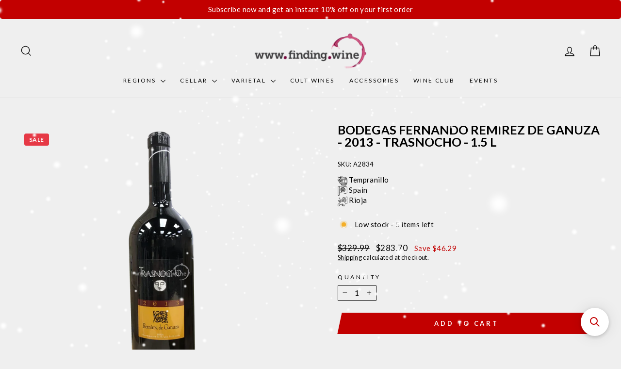

--- FILE ---
content_type: application/javascript; charset=utf-8
request_url: https://searchanise-ef84.kxcdn.com/templates.9v4W9I4f6M.js
body_size: 2952
content:
Searchanise=window.Searchanise||{};Searchanise.templates={Platform:'shopify',StoreName:'finding.wine',AutocompleteLayout:'multicolumn_new',AutocompleteStyle:'ITEMS_MULTICOLUMN_LIGHT_NEW',AutocompleteDescriptionStrings:0,AutocompleteSuggestionCount:3,AutocompletePagesCount:0,AutocompleteItemCount:6,AutocompleteSuggestOnSearchBoxEmpty:'Y',AutocompleteShowListPrice:'N',AutocompleteShowProductCode:'N',AutocompleteShowRecent:'Y',AutocompleteShowMoreLink:'Y',AutocompleteIsMulticolumn:'Y',AutocompleteTemplate:'<div class="snize-ac-results-content"><div class="snize-results-html" style="cursor:auto;" id="snize-ac-results-html-container"></div><div class="snize-ac-results-columns"><div class="snize-ac-results-column"><ul class="snize-ac-results-list" id="snize-ac-items-container-1"></ul><ul class="snize-ac-results-list" id="snize-ac-items-container-2"></ul><ul class="snize-ac-results-list" id="snize-ac-items-container-3"></ul><ul class="snize-ac-results-list snize-view-all-container"></ul></div><div class="snize-ac-results-column"><ul class="snize-ac-results-multicolumn-list" id="snize-ac-items-container-4"></ul></div></div></div>',AutocompleteMobileTemplate:'<div class="snize-ac-results-content"><div class="snize-mobile-top-panel"><div class="snize-close-button"><button type="button" class="snize-close-button-arrow"></button></div><form action="#" style="margin: 0px"><div class="snize-search"><input id="snize-mobile-search-input" autocomplete="off" class="snize-input-style snize-mobile-input-style"></div><div class="snize-clear-button-container"><button type="button" class="snize-clear-button" style="visibility: hidden"></button></div></form></div><ul class="snize-ac-results-list" id="snize-ac-items-container-1"></ul><ul class="snize-ac-results-list" id="snize-ac-items-container-2"></ul><ul class="snize-ac-results-list" id="snize-ac-items-container-3"></ul><ul id="snize-ac-items-container-4"></ul><div class="snize-results-html" style="cursor:auto;" id="snize-ac-results-html-container"></div><div class="snize-close-area" id="snize-ac-close-area"></div></div>',AutocompleteItem:'<li class="snize-product ${product_classes}" data-original-product-id="${original_product_id}" id="snize-ac-product-${product_id}"><a href="${autocomplete_link}" class="snize-item" draggable="false"><div class="snize-thumbnail"><img src="${image_link}" class="snize-item-image ${additional_image_classes}" alt="${autocomplete_image_alt}"></div><span class="snize-title">${title}</span><span class="snize-description">${description}</span>${autocomplete_product_code_html}${autocomplete_product_attribute_html}${autocomplete_prices_html}${reviews_html}<div class="snize-labels-wrapper">${autocomplete_in_stock_status_html}${autocomplete_product_discount_label}${autocomplete_product_tag_label}${autocomplete_product_custom_label}</div></a></li>',AutocompleteMobileItem:'<li class="snize-product ${product_classes}" data-original-product-id="${original_product_id}" id="snize-ac-product-${product_id}"><a href="${autocomplete_link}" class="snize-item"><div class="snize-thumbnail"><img src="${image_link}" class="snize-item-image ${additional_image_classes}" alt="${autocomplete_image_alt}"></div><div class="snize-product-info"><span class="snize-title">${title}</span><span class="snize-description">${description}</span>${autocomplete_product_code_html}${autocomplete_product_attribute_html}<div class="snize-ac-prices-container">${autocomplete_prices_html}</div><div class="snize-labels-wrapper">${autocomplete_in_stock_status_html}${autocomplete_product_discount_label}${autocomplete_product_tag_label}${autocomplete_product_custom_label}</div>${reviews_html}</div></a></li>',AutocompleteResultsHTML:'<div style="text-align: center;"><a href="#" title="Exclusive sale"><img src="https://www.searchanise.com/images/sale_sign.jpg" style="display: inline;" /></a></div>',AutocompleteNoResultsHTML:'<p>Sorry, nothing found for [search_string].</p><p>Try some of our <a href="#" title="Bestsellers">bestsellers →</a>.</p>',AutocompleteShowInStockStatus:'Y',AutocompleteZeroPriceAction:'hide_zero_price',LabelAutocompleteCategories:'',LabelAutocompletePages:'',LabelAutocompleteInStock:'',LabelAutocompleteOutOfStock:'Sold Out',LabelAutocompleteFrom:'',LabelAutocompleteSku:'SKU',LabelAutocompleteProductDiscountText:'Sale',ResultsShow:'Y',ResultsStyle:'RESULTS_BIG_PICTURES_NEW',ResultsItemCount:50,ResultsPagesCount:0,ResultsCategoriesCount:0,ResultsShowFiltersInTopSection:'N',ResultsShowInStockStatus:'Y',ResultsFlipImageOnHover:'N',ResultsEnableInfiniteScrolling:'infinite',ResultsShowOptionVariants:'Y',ResultsShowCategoryImages:'N',ResultsShowPageImages:'N',ResultsTitleStrings:3,ResultsDescriptionStrings:0,ResultsZeroPriceAction:'hide_zero_price',ResultsUseAsNavigation:'templates',ResultsShowProductDiscountLabel:'Y',LabelResultsProductDiscountText:'Sale',ResultsProductDiscountBgcolor:'C20000',ResultsColorOptionType:'image',ResultsStickyFiltersDevice:'both',ResultsStickyFiltersIndent:'50',SmartNavigationIncludeCategoriesPartInUrl:'N',ResultsProductDefaultSorting:'created:desc',ShowBestsellingSorting:'Y',ShowDiscountSorting:'Y',LabelResultsTabCategories:'',LabelResultsTabPages:'',LabelResultsProductAttributeTitle:'Type',LabelResultsInStock:'',LabelResultsPreOrder:'',LabelResultsOutOfStock:'Sold Out',LabelResultsSku:'SKU',RecommendationShowActionButton:'N',ResultsManualSortingCategories:{"italian-wines":"150171942948"},CategorySortingRule:"searchanise",ShopifyMarketsSupport:'Y',ShopifyLocales:{"en":{"locale":"en","name":"English","primary":true,"published":true}},ShopifyRegionCatalogs:{"US":["3296493604"],"ZW":["676724772"],"ZM":["676724772"],"ZA":["676724772"],"YT":["676724772"],"YE":["676724772"],"XK":["676724772"],"WS":["676724772"],"WF":["676724772"],"VU":["676724772"],"VN":["676724772"],"VG":["676724772"],"VE":["676724772"],"VC":["676724772"],"VA":["676724772"],"UZ":["676724772"],"UY":["676724772"],"UM":["676724772"],"UG":["676724772"],"UA":["676724772"],"TZ":["676724772"],"TW":["676724772"],"TV":["676724772"],"TT":["676724772"],"TR":["676724772"],"TO":["676724772"],"TN":["676724772"],"TM":["676724772"],"TL":["676724772"],"TK":["676724772"],"TJ":["676724772"],"TH":["676724772"],"TG":["676724772"],"TF":["676724772"],"TD":["676724772"],"TC":["676724772"],"SZ":["676724772"],"SX":["676724772"],"SV":["676724772"],"ST":["676724772"],"SS":["676724772"],"SR":["676724772"],"SO":["676724772"],"SN":["676724772"],"SM":["676724772"],"SL":["676724772"],"SK":["676724772"],"SJ":["676724772"],"SI":["676724772"],"SH":["676724772"],"SG":["676724772"],"SE":["676724772"],"SD":["676724772"],"SC":["676724772"],"SB":["676724772"],"SA":["676724772"],"RW":["676724772"],"RU":["676724772"],"RS":["676724772"],"RO":["676724772"],"RE":["676724772"],"QA":["676724772"],"PY":["676724772"],"PT":["676724772"],"PS":["676724772"],"PN":["676724772"],"PM":["676724772"],"PL":["676724772"],"PK":["676724772"],"PH":["676724772"],"PG":["676724772"],"PF":["676724772"],"PE":["676724772"],"PA":["676724772"],"OM":["676724772"],"NZ":["676724772"],"NU":["676724772"],"NR":["676724772"],"NP":["676724772"],"NO":["676724772"],"NL":["676724772"],"NI":["676724772"],"NG":["676724772"],"NF":["676724772"],"NE":["676724772"],"NC":["676724772"],"NA":["676724772"],"MZ":["676724772"],"MY":["676724772"],"MX":["676724772"],"MW":["676724772"],"MV":["676724772"],"MU":["676724772"],"MT":["676724772"],"MS":["676724772"],"MR":["676724772"],"MQ":["676724772"],"MO":["676724772"],"MN":["676724772"],"MM":["676724772"],"ML":["676724772"],"MK":["676724772"],"MG":["676724772"],"MF":["676724772"],"ME":["676724772"],"MD":["676724772"],"MC":["676724772"],"MA":["676724772"],"LY":["676724772"],"LV":["676724772"],"LU":["676724772"],"LT":["676724772"],"LS":["676724772"],"LR":["676724772"],"LK":["676724772"],"LI":["676724772"],"LC":["676724772"],"LB":["676724772"],"LA":["676724772"],"KZ":["676724772"],"KY":["676724772"],"KW":["676724772"],"KR":["676724772"],"KN":["676724772"],"KM":["676724772"],"KI":["676724772"],"KH":["676724772"],"KG":["676724772"],"KE":["676724772"],"JP":["676724772"],"JO":["676724772"],"JM":["676724772"],"JE":["676724772"],"IT":["676724772"],"IS":["676724772"],"IQ":["676724772"],"IO":["676724772"],"IN":["676724772"],"IM":["676724772"],"IL":["676724772"],"IE":["676724772"],"ID":["676724772"],"HU":["676724772"],"HT":["676724772"],"HR":["676724772"],"HN":["676724772"],"HK":["676724772"],"GY":["676724772"],"GW":["676724772"],"GT":["676724772"],"GS":["676724772"],"GR":["676724772"],"GQ":["676724772"],"GP":["676724772"],"GN":["676724772"],"GM":["676724772"],"GL":["676724772"],"GI":["676724772"],"GH":["676724772"],"GG":["676724772"],"GF":["676724772"],"GE":["676724772"],"GD":["676724772"],"GA":["676724772"],"FR":["676724772"],"FO":["676724772"],"FK":["676724772"],"FJ":["676724772"],"FI":["676724772"],"ET":["676724772"],"ES":["676724772"],"ER":["676724772"],"EH":["676724772"],"EG":["676724772"],"EE":["676724772"],"EC":["676724772"],"DZ":["676724772"],"DO":["676724772"],"DM":["676724772"],"DK":["676724772"],"DJ":["676724772"],"DE":["676724772"],"CZ":["676724772"],"CY":["676724772"],"CX":["676724772"],"CW":["676724772"],"CV":["676724772"],"CR":["676724772"],"CO":["676724772"],"CN":["676724772"],"CM":["676724772"],"CL":["676724772"],"CK":["676724772"],"CI":["676724772"],"CG":["676724772"],"CF":["676724772"],"CD":["676724772"],"CC":["676724772"],"BZ":["676724772"],"BY":["676724772"],"BW":["676724772"],"BT":["676724772"],"BS":["676724772"],"BR":["676724772"],"BO":["676724772"],"BN":["676724772"],"BM":["676724772"],"BL":["676724772"],"BJ":["676724772"],"BI":["676724772"],"BH":["676724772"],"BG":["676724772"],"BF":["676724772"],"BE":["676724772"],"BD":["676724772"],"BB":["676724772"],"BA":["676724772"],"AZ":["676724772"],"AX":["676724772"],"AW":["676724772"],"AU":["676724772"],"AT":["676724772"],"AR":["676724772"],"AO":["676724772"],"AM":["676724772"],"AL":["676724772"],"AI":["676724772"],"AG":["676724772"],"AF":["676724772"],"AE":["676724772"],"AD":["676724772"]},StickySearchboxShow:'Y',Redirects:{"https:\/\/finding.wine\/pages\/escudo-rojo":["escudo rojo"]},ColorsCSS:'.snize-ac-results .snize-description { color: #9D9D9D; }div.snize-ac-results.snize-ac-results-mobile .snize-description { color: #9D9D9D; }.snize-ac-results span.snize-discounted-price { color: #C1C1C1; }.snize-ac-results .snize-attribute { color: #9D9D9D; }.snize-ac-results .snize-sku { color: #9D9D9D; }.snize-sticky-searchbox .snize-search-magnifier { color: #630A23; }.snize-sticky-searchbox .snize-search-close { color: #630A23; }.snize-new-design.snize-sticky-searchbox .snize-search-magnifier { color: #C20000; }#snize-search-results-grid-mode span.snize-attribute { color: #888888; }#snize-search-results-list-mode span.snize-attribute { color: #888888; }#snize-search-results-grid-mode span.snize-sku { color: #888888; }#snize-search-results-list-mode span.snize-sku { color: #888888; }div.snize .snize-button { background-color: #C20000; }#snize-search-results-grid-mode li.snize-product .snize-button { background-color: #C20000; }#snize-search-results-list-mode li.snize-product .snize-button { background-color: #C20000; }#snize-modal-product-quick-view .snize-button { background-color: #C20000; }#snize-modal-product-quick-view.snize-results-new-design .snize-button { background-color: #C20000; }div.snize ul.snize-product-filters-list li.snize-filters-show-more div, div.snize ul.snize-product-size-filter li.snize-filters-show-more div, div.snize ul.snize-product-color-filter li.snize-filters-show-more div { background-color: #C20000; }div.snize li.snize-product .size-button-view-cart.snize-add-to-cart-button { background-color: #C20000; }#snize-search-results-grid-mode li.snize-product .size-button-view-cart.snize-add-to-cart-button { background-color: #C20000; }#snize-search-results-list-mode li.snize-product .size-button-view-cart.snize-add-to-cart-button { background-color: #C20000; }#snize-modal-mobile-filters-dialog div.snize-product-filters-buttons-container button.snize-product-filters-show-products { background-color: #C20000; border-color: #C20000; }',CustomCSS:'.snize-overhidden {    background: none;}#snize-search-results-grid-mode  {    box-shadow: 0 0 2px rgba(0, 0, 0, .1);}.snize-main-panel-collection-results-found {    color: #000;}.snize-product-filters-close {    display: inline-block;    content: \'\';}.snize-overhidden {    align-items:center;    font-size: calc(var(--typeBaseSize) - 2px);    letter-spacing: 0.2em;    text-transform: uppercase;}#snize-search-results-grid-mode li.snize-product span.snize-title {    text-align:center;    font-size: calc(var(--typeBaseSize) - 2px);    letter-spacing: 0.2em;    text-transform: uppercase;}#snize-search-results-grid-mode li.snize-product span.snize-title {    min-height:60px;    }    @media (min-width: 768px) {    body.template-collection div#snize_results {        max-width: 1400px;        padding: 0 40px;        margin: 0 auto;    }}',CustomJS:'document.addEventListener(\'Searchanise.Loaded\',function(){(function($){if(location.href==\'https://finding.wine/pages/search-results-page?q=escudo%20rojo\')\nlocation.href=\'https://finding.wine/pages/escudo-rojo\'})(window.Searchanise.$)})',RecommendationsLayout:{"cart":["2M1Z4V0S3F3I4M5"],"product":["5B7L5X3C9I5Y4R4"]}}

--- FILE ---
content_type: text/javascript; charset=utf-8
request_url: https://finding.wine/products/trasnocho-1-5-l-magnum-2013-a2834.js
body_size: 1154
content:
{"id":4388481925156,"title":"Bodegas Fernando Remirez de Ganuza - 2013 - Trasnocho - 1.5 L","handle":"trasnocho-1-5-l-magnum-2013-a2834","description":"\u003cp\u003eCountry: \u003cstrong\u003eSpain\u003c\/strong\u003e\u003c\/p\u003e\u003cp\u003eRegion: \u003cstrong\u003eRioja \u003c\/strong\u003e\u003c\/p\u003e\u003cp\u003eVarietal: \u003cstrong\u003eTempranillo\u003c\/strong\u003e\u003c\/p\u003e\u003cp\u003eVintage: \u003cstrong\u003e2013\u003c\/strong\u003e\u003c\/p\u003e\u003cp\u003eSize: \u003cstrong\u003e1.5 L\u003c\/strong\u003e\u003c\/p\u003e\u003cp\u003eThe vineyards are made up of more than eighty hectares of tempranillo, viura and malvasía grape.  They are spread out over six plots in the Cantabrian mountain range: Samaniego, Leza, Elciego, San Vicente de la Sonsierra, Laguardia and Abalos.  In selecting these plots, careful consideration was given to the habitat, microclimate and orientation, as well as the low yield of the vines with an average age of fifty years.  This large area comprising the estate allows us to be self-sufficient using only premium quality grape.\u003c\/p\u003e","published_at":"2019-12-02T15:21:31-05:00","created_at":"2019-11-26T19:14:58-05:00","vendor":"Bodegas Fernando Remirez de Ganuza","type":"Red","tags":["10WINE","25OFF","4THJULY","Country_Spain","FATHER15","Finding_Inventory","GOODBYE2024","HALLOWINE","INSTASPAIN15","LaborDay2024","MEMO25","Memorial2024","PARTYWINES","Price_$251 - above","ProductType-Wine","Region_Rioja","Size_1.5 L","Summer2023","Type_Red","Valentines2025","Varietal_Tempranillo","Vintage_2013","Vintagerange_2011 - 2017","Weight_7.00"],"price":28370,"price_min":28370,"price_max":28370,"available":true,"price_varies":false,"compare_at_price":32999,"compare_at_price_min":32999,"compare_at_price_max":32999,"compare_at_price_varies":false,"variants":[{"id":31326231724068,"title":"Default Title","option1":"Default Title","option2":null,"option3":null,"sku":"A2834","requires_shipping":true,"taxable":true,"featured_image":null,"available":true,"name":"Bodegas Fernando Remirez de Ganuza - 2013 - Trasnocho - 1.5 L","public_title":null,"options":["Default Title"],"price":28370,"weight":3175,"compare_at_price":32999,"inventory_management":"shopify","barcode":"A2834","requires_selling_plan":false,"selling_plan_allocations":[]}],"images":["\/\/cdn.shopify.com\/s\/files\/1\/1997\/1819\/files\/BodegasFernandoRemirezdeGanuza-2013-Trasnocho.png?v=1704214930"],"featured_image":"\/\/cdn.shopify.com\/s\/files\/1\/1997\/1819\/files\/BodegasFernandoRemirezdeGanuza-2013-Trasnocho.png?v=1704214930","options":[{"name":"Title","position":1,"values":["Default Title"]}],"url":"\/products\/trasnocho-1-5-l-magnum-2013-a2834","media":[{"alt":null,"id":24361158508580,"position":1,"preview_image":{"aspect_ratio":1.0,"height":2000,"width":2000,"src":"https:\/\/cdn.shopify.com\/s\/files\/1\/1997\/1819\/files\/BodegasFernandoRemirezdeGanuza-2013-Trasnocho.png?v=1704214930"},"aspect_ratio":1.0,"height":2000,"media_type":"image","src":"https:\/\/cdn.shopify.com\/s\/files\/1\/1997\/1819\/files\/BodegasFernandoRemirezdeGanuza-2013-Trasnocho.png?v=1704214930","width":2000}],"requires_selling_plan":false,"selling_plan_groups":[]}

--- FILE ---
content_type: application/javascript; charset=utf-8
request_url: https://searchanise-ef84.kxcdn.com/preload_data.9v4W9I4f6M.js
body_size: 14385
content:
window.Searchanise.preloadedSuggestions=['dom perignon','pinot noir','cabernet sauvignon','brunello di montalcino','ribera del duero','henri giraud','opus one','catena zapata','vega sicilia','sauvignon blanc','rose wine','pago de carraovejas','red wine','red wine spain','napa valley','antinori tignanello','wine sassicaia','chateau musar','monte xanic','special club','vintage champagne','south africa','comando g','clos apalta','realm cellars','chateauneuf du pape','champagne rose','white wine','cabernet franc','chateau mouton rothschild','sancerre wines','bodegas roda','bodegas vega sicilia valbuena 5','emilio moro','veuve clicquot','malbec argentina','la rioja alta','italian wines','don melchor','laurent perrier','portugal red wine','clos lentiscus','krug champagne','napa valley cabernet','el enemigo','gruaud larose','oxer bastegieta','cheval blanc','burgundy pinot','ribera del duero wines','rioja alta','remirez de ganuza reserva 1996','aalto bodegas','billecart salmon','chateau haut brion','casanova di neri','mexican wines','dominio del aguila','teso la monja','bodegas fernando remirez de ganuza','greece wines','amarone della valpolicella','caymus cabernet sauvignon 2017','flor de pingus','pierre peters','burgundy white','pinot grigio','joseph drouhin','lynch bages','blanc de blancs','sine qua non','stags leap','caymus vineyards','chile wine','alma viva','pago de los capellanes','california chardonnay','spanish red wine','don perignon','bolgheri sassicaia','merry edwards','biblia chora','romanee conti','vega sicilia alion','zieher glass','chateau lafite rothschild','port wine','austin hope','guado al tasso','chateau latour','peter lauer','mauro vs','bodega contador','paul hobbs','hundred acre','domaine huet','chateau gruaud-larose','peter michael','natural wines','german riesling','catena zapata malbec argentino','klein constantia','dominio de pingus','bodegues ribas','chenin blanc','champagne and sparkling','puligny montrachet','chianti classico','louis roederer','chablis grand cru','marchesi antinori','grand cru','alvaro palacios','vina tondonia','rafael palacios','villa jolanda','cote rotie','castillo ygay','riesling dry','domaine ott','pet nat','san roman','sea smoke','cheval des andes','remirez de ganuza','burgundy grand cru','larmandier bernier','white wines','la spinetta','la nieta','orange wine','chateau pontet-canet','egly ouriet','domaine armand rousseau','hubert lignier','cabernet sauvignon california','silver oak','orin swift','gran enemigo','screaming eagle','poggio di sotto','petrus pomerol','rioja wines','champagne blanc de blancs','vintage port','tempranillo ribera del duero','dominio del bendito','ridge vineyards','vatan tinta de toro','haut brion','vosne romanee','bodegas muga','aalto ps','el nido','bodegas mauro','viña vik','sierra cantabria','perrier jouet','albarino rias baixas','ribas mallorca','joseph drouhin wines','moet & chandon champagne','pont des arts','cos d\'estournel','roda i','château yquem','jim barry','dr loosen','red wines','tignanello antinori','abadía retuerta','lebanon wines','super tuscan','le pergole torte','domaine gerovassiliou','rosso di montalcino','lopez de heredia','la rioja','chateau montelena','venetsanos winery','pago de','spanish wine','ice wines','chateau figeac','belle glos','white burgundy','torre muga','gevrey chambertin','ice wine','château margaux','veuve clicquot champagnes','terroir al limit','tua rita','moscato d\'asti','santo tomas','red blend','chambolle musigny','natural wine','bodegas valduero','castello romitorio','chassagne montrachet','silva daskalaki','jacques selosse','paso robles','sweet wine','pinot noir california','arianna occhipinti','tenuta san guido 2018 guidalberto','casa ferreirinha','charles heidsieck','el gran enemigo','brut nature','armand rousseau','rare champagne','paul bara','robert mondavi','tokaji aszu','prado enea','chile region','on sale','joseph phelps','remirez de ganuza gran reserva','louis latour','caymus special','domaine jacques prieur','purple angel','bevan cellars','dominus estate','francisco barona','olive oil','barca velha','el bosque','loire valley','chateau lynch bages','corton charlemagne','philippe gonet','gran ricardo','gran reserva','lucien le moine','albert bichot','champagne deutz','paolo scavino','greek wine','escudo rojo','coteaux champenois','reserva de catena','far niente','cristal champagne','domaine leroy','sweet red wines','vin de constance','italy wines','harlan estate','sparkling wines','pontet canet','sparkling wine asti','caymus special selection','louis jadot','bodega chacra','mexico region','ramirez de','california cabernet sauvignons','van zellers & co','hacienda monasterio','laurent perrier rose','vega sicilia valbuena','cotes du rhone','de bordeaux','domaine leflaive','opus one 2017','viña ardanza','bodegas fernando remirez de ganuza gran reserva','sancerre blanc','mugneret gibourg','grand cru burgundy','toro wines','kumeu river','david leclapart','chateau leoville las cases','moone tsai','wine red','french chardonnay','chateau mouton rothschild pauillac','biondi santi','san vicente','clos erasmus','pinot noir french','brunello di montalcino riserva','daou cabernet','california cabernet','bouchard pere et fils','wines from australia','dal forno romano','valle de guadalupe','vega sicilia unico','bodega numanthia','guiseppe quintarelli','meo camuzet','pedro ximenez','clos de tart','champagne louis roederer','penfolds grange','milla cala','dal forno','bourgogne red','giuseppe quintarelli','silver oak cabernet','new zealand','au bon climat','cuesta de las liebres','château d\'yquem','south africa red','chateau ksara','chateau pichon','la fleur','red wine glass','marques de caceres','cab franc','pavillon rouge','hall cabernet','dassai 23 nv','chateau leoville barton','large format','organic wine','prieur chambertin','olivier leflaive','saint julien','champagne geoffroy','black lion','bodegas vega sicilia','solaia toscana','sept winery','nicolas catena','telmo rodriguez','jorge ordonez','rivero gonzalez','viña seña','chateau d yquem','blain gagnard','la piu belle','la clarte de haut-brion','emidio pepe','wine glass','greek wines','juan gil','cristal vinotheque','domaine du pelican','etna rosso','bourgogne blanc','tenuta di biserno','chilean wines','familia zuccardi','rhone valley','beaujolais wines','bodega matarromera','blanc de noir','clos vougeot','vermut yzaguirre','albert boxler','domaine des comtes lafon','tomas postigo','alpasion grand malbec','champagne carbon','rioja gran reserva','de ganuza','pierre gimonnet','chateau pavie','domaine mugneret-gibourg','bruno paillard','chateau petrus','chateau la coste','duckhorn merlot','ken wright pinot noir','france red','red burgundy','olivier riviere','villa jolanda wine','emilio moro malleolus','duckhorn cabernet','la sirena','jacques prieur','castillo ygay gran reserva especial 2010','cobos malbec','3 l champagne','daiginjo sake','kosher wine','vouette sorbee','domaine de la cote','teso la monja alabaster','billecart salmon rose','mouton rothschild','el añejon','stags leap napa','mayacamas cabernet','domaine des beaujolais','no name','pinot meunier','as sortes','red spain\'s','pol roger','bodegas vega sicilia valbuena 5º','chateau palmer','mexico wine','matarromera crianza','alto adige','echezeaux grand cru','petit verdot','adrianna vineyard','m chapoutier','coche dury','champagne paul dethune','ciacci piccolomini d\'aragona','el puntido','ornellaia bolgheri superiore','argentina malbec','tinto pesquera','wine sassicaia 750 ml','isole e olena','ghost block','clos du val','tondonia blanco','masi amarone','red zinfandel','chateau lynch-bages','box wine','pinot gris','k vintners','margaux chateau margaux','don leo','lewis cellars','krug grand cuvee','grower champagne','pape clement','marc hebrart','nuits saint georges','no girls','le moine','aldo conterno','italian red','salon blanc de blancs le mesnil','aubocassa olive oil','summer in a bottle','cava wines','familia torres','pouilly fuisse','quinta da bacalhoa','beringer wine','pinot noir oregon','rothschild almaviva','la violette','gerovassiliou museum','chateau bordeaux','late harvest','whispering angel','wolffer estate','greece assyrtiko','terre joie','stags leap cabernet','clos ste hune','castello dei rampolla','champagne henri giraud','estiba reservada','best red blend','domaine nico','tenuta delle terre nere','cayuse vineyards','chardonnay russian river','moscato italy','sio ribas','st emilion','cos estournel','mousse fils','german white wine','robert parker 98','pouilly fume','corton grand cru','white wine albarino','wine glass zieher','clos rougeard','malbec argentino','viñedo chadwick','shipping to','remirez de ganuza reserva','gaja barbaresco','port wines','de toren','french red','roda reserva','liger belair','klein constantia vin de constance','casa lapostolle','screaming eagle cabernet sauvignon','cousino macul','tselepos agiorgitiko driopi nemea','familia deicas','clos de la roche','saint emilion','bordeaux ducru-beaucaillou','montes alpha','daniel gomez jimenez-landi','monte xanic gran ricardo','viu manent','stephane ogier','justin girardin','napa cabernet','bruno giacosa','fincas de ganuza','concha y toro','baron philippe de rothschild escudo rojo','jean marc vincent','chateau larose','dominus estate 2020 dominus','baron de ley','white zinfandel','joseph phelps insignia','jean chartron','taybeh winery','hope estate','vino de jerez','elizabeth spencer','pierre mayeul','evening land','demi sec','the bard','gary farrell','marques de murrieta reserva 2016','beaulieu vineyard','titán del bendito','clos mogador','philipponnat champagne','terre nere','jean-louis chave','remirez de ganuza gran reserva 2010','the mascot','sancerre red','piper heidsieck','chateau lafite','lucia pinot noir','de moor','all blend','chile red','sula wines','vinos de','marques de','jacquesson champagne','viña cobos','montepulciano d\'abruzzo','tenuta san guido','chateau de','2013 opus one','vo kel','martin woods','bourgogne rouge','frank family','la rioja alta 904','tawny port','leoville poyferre','pazo de seoane','chateau de beaucastel','paul dethune a ambonnay brut','taupenot merme','sweet white','vinho verde 2022','bruno colin','barolo cannubi','chardonnay white','matarromera reserva','carmín de peumo','la tache','chateau haut','château rayas','drappier champagne','langhe nebbiolo','river del duero','catena alta','roger coulon','willamette valley','chateau mouton','nami sake','pingus psi','lady may','bourgogne pinot noir','sea smoke ten','rías baixas albariño','ott rose','alta vista','reserva especial','fontodi flaccianello','new jura ganevat','champagne agrapart','the prisoner wine company','del duero','finca allende','ossian vides y vino','dunn wines','domaine dujac','unico vega sicilia','saxum booker','assyrtiko santorini','la rioja alta s.a','morey saint denis','ciacci piccolomini','chateau angelus','smith haut lafitte','sangiovese wine','aubert chardonnay','chappellet pritchard hill','stag\'s leap','philippe pacalet','mexican wine','dv catena','white blend','henriques & henriques','vietti barolo','chablis appellation','alsace wines','tenuta san guido guidalberto','giacomo borgogno','castello di ama','las perdices','portugal red','aalto bodegas y vinedos aalto','equipo navazos','bereche & fils','raul perez','nicolas feuillatte','lê pin','gift wines','hall wines','burgundy pinot noir','red car','jean grivot','faust cabernet sauvignon','cedric bouchard','beau vigne','vega sicilia pintia','echigo koshihikari','chateau giscours','wine glasses','chateau le','brut rose','bryant family','domaine chave hermitage blanc','bodegas toro','eight years in the dessert','oxer wines','2016 le ragnaie brunello di montalcino','cartuxa alentejo red','champagne salon','red wines cabernet sauvignon','anima negra','raventos i blanc','vin santo','les tourelles','riesling ice wine','scribe winery','domaine katsaros','lebanese wine','la chapelle','le mesnil','comtes de champagne','chateau leoville poyferre st julien','merlot california','vega unico','chateau pape clement','santa margherita pinot grigio','chateau ducru-beaucaillou','champagne larmandier-bernier','bodegas vega sicilia 5','portugal white','howell mountain','rene geoffroy','vermouth spain','walla walla','champagne pierre peters','gros frere','spanish wines','clos du marquis','nuit st george','castello di neive','muga reserva','domaine des','chablis premier cru','fritz haag','vouette et sorbee','e class','giacomo conterno','chartogne taillet','pêra manca white','graham beck','ao yun','saint joseph','100 acre estate','la violeta','michel rolland','to kalon','didier dagueneau','petite sirah','colgin cellars','italian white wine','enrico serafino','borgogno no name','quinta do vale meao','robert biale','bodegas montecillo','le montrachet','occhipinti il frappato sicilia','la bordeaux','pierre moncuit','macan rioja','domaine georges mugneret-gibourg','dominio de','cos italy','blanc de blanc','chateau ausone','dessert wines','domaine lafage','remirez de ganuza blanco','tuscan wine','castillo ygay gran reserva','pago de capellanes','sadie family','chateauneuf du pape red wine','cidrerie du vulcain','domaine léon barral','blue label','vinho verde','tinto gran reserva','royal tokaji','moet ice','chateau talbot','tenuta argentiera','l ermita','domaine ott rose','chateau haut-brion','paul jaboulet','mazzetti d\'altavilla','cabernet syrah','rombauer chardonnay','chateau gloria','e guigal','lanson champagne','chateau pichon longueville','red wine france','askaneli brothers','raul perez ultreia wines','alto moncayo','red blends','paul dethune','champagne veuve','dolce gabbana','champagne marguet','le ragnaie','cervaro della sala','champagne krug','next of kyn','dominio de atauta','dom perignon 2009','finca el bosque','kate arnold','bibi graetz','sparkling rose','larmandier bernier latitude','ovilos white','chianti wines','champagne grongnet','heitz cellar','dominio del pidio','domaine temper','adelina wines','azienda agricola cos','baron de chirel','hungary wines','white port','black label','rwt penfolds','louis roederer brut champagne','chateau lynch bages pauillac','pino noir','du pape','primitivo wine','casa castillo','bodegas el nido','chateau pontet canet','colombera & garella','arnaud ente','cote roti','chateau la','argentina’s red','masseto vineyard','chateau batailley','leclerc briant','amado iv','birra menabrea','villa sparina','white bones','special club champagne','forge cellars','macan clasico','beaux freres','caymus cabernet sauvignon','paul hobbs cabernet','la mission','cade estate','les forts de latour','compañia vinicola del norte de españa','case discount','robertson winery','ramirez de gran reserva','il bruciato','pine ridge','spain red','red wine 375 ml','mikra thira','ribera duero','the prisioner','k vinters','bonnes mares','premier grand cru','vina alberdi reserva','sequoia grove','st super','angelica zapata','moet & chandon brut','french wines','venetsanos santorini','place rose','emilio rojo','aalto bodegas y vinedos','dunn howell mountain','gavi di gavi','amarone quintarelli','gruner veltliner','sōtō sake','sonoma county','st julien','weingut moric','old vine','cake bread','muga aro','bodegas r lopez de heredia','vatan toro','premier cru','vin jaune','double diamond','san vicente rioja','russian river valley pinot noir','moric wines','piu belle','lail vineyards','arzuaga reserva','grand siecle','charmes chambertin','top rated wines','champagne taittinger','maria de ganuza','isole olena','kosta browne','pepe raventos','white stones','clos de la tech','etna bianco','chateau picard','japanese wine','adelsheim vineyard','vino tinto','bodegas bohorquez','bodegas fernando remirez de ganuza blanco gran reserva','gerovassiliou malagousia','don maximiano','champagne coessens','may georges','don melchor cabernet','castello del terriccio','cave des hautes côtes','domaine didier dagueneau','georgia wines','justin cabernet','tommaso bussola','santa julia','san pedro yacochuya','la crema','domaine arlaud','nit de nin','austin hope 2019 cabernet sauvignon','clos de','8 years in the','bruno rocca','high dive','alter ego','cliff lede','dom perignon 2008','angelica zapata malbec','montrachet grand cru','château brane-cantenac','erre punto','armand de','merus wines','dana estates','finca torremilanos','chateau carbonnieux','clos du val cabernet','verite la muse','domaines ott','san roman toro','chassagne montrachet rouge','horsepower vineyards','rutherford cabernet sauvignon','giacomo borgogno & figli','fattoria le pupille','le macchiole','o cabernet sauvignon','shafer vineyards','santa rita','the prisoner 2016','michel magnien','bodegas la horra','madeira wine','vina alicia','silva vorinos','champagne delamotte','german pinot noir','gift box','remirez de ganuza trasnocho','guado al tasso 2017','remirez ganuza','jerome chezeaux','chateau la fleur petrus','laurent-perrier rose','taittinger blanc de blanc','chateau les','whispering angel rosé','vouni panayia','faust cabernet','marie courtin','bond napa','tormaresca calafuria','french white wines','castellare i sodi di san niccolo','zinfandel vintage','vietti moscato d asti','chateau du pape','chave hermitage','château troplong-mondot','dominus napa valley','domaine de la romanee','chateau d\'yquem 2016','alban vineyards','vino de piedra','rose champagnes','amarone riserva','hestan vineyards','luce brunello di montalcino','emmolo wine','cote de','la bruja de rozas','la st','alma negra','michel turgy','red wines by pinot noir','elyse winery','duckhorn vineyards','domaine de chevalier','italy cabernet franc','rioja blanco','groth cabernet sauvignon','domaine sancerre rouge','champagne laherte freres','gaja sperss','predicador tinto','palo cortado','miraval rose','chateau cos d\'estournel','nicolas joly','familia torres mas la plana do penedès','mendoza wine','rose of pinot noir','malbec mendoza','el enemigo malbec','cote du rhone','chateau leoville','hospices de beaune','hacienda monasterio del duero','maison nicolas potel','stag leap','champagne jacquesson','crystal champagne','maison leroy','domaine françois raveneau','chateau gran cru','monte bello','red cat','villa maria','chalk hill','le macchiole messorio','henri boillot','favia wines','champagne bollinger','baron de l','pinea ribera','juan gil blue','il marroneto','paul bara special club','biondi santi brunello di montalcino','rutini malbec','el reflejo','prado enea gran reserva','brunello di montalcino terralsole','gerovassiliou viognier','red blend fruit','bodega termanthia','le petit','dominio de es','australian wines','champagne blanc de blanc','tenuta scersce','sparkling wine','craggy range','stag’s leap','mencia from bierzo spain','wines mexico','2007 cabernet sauvignon','victorino toro','silva daskalaki winery','marchesi di','le volte','rust en vrede','champagne charles heidsieck','california wine','ca del bosco','paso robles cabernet','nv passion fruit','gaja sori san lorenzo','greek red wine','gift card','pichon longueville','bramare malbec','italian chardonnay','el titan del bendito','2023 domaine louis moreau petit chablis','biblia chora red','domaine roche de bellene','gagnon-kennedy vineyards','cotes de provence','wine chile','belle epoque','achaval ferrer','unico reserva','clos apalta 2017','de la 2014','spain wine','silver oak napa','el contador','champagne blanc de blanc\'s','chateau pontent-canet','carlos moro','pinot noir rose','barossa valley shiraz','divina clementia','domaine jacques-frederic mugnier','pedro rodriguez e hijos','luis can as','tres sabores','pere et fils','miner wi es','penfolds california','castiglion del bosco','kripta cava','zieher wine glasses','michael pozzan','imperial gran reserva','i cabernet sauvignon','le macchiole paleo bolgheri','viñedos sierra cantabria','german wine','elena walch','chateau branaire ducru','crocodile dandy','poderi oddero barolo','sea smoke chardonnay','far ancient','appassionata estate','chateau pichon baron','domaine drouhin','equipos navazos','where to buy','mousse & fils','val de flores','henri bourgeois','don cabernet sauvignon','st emilion wine','yacochuya yacochuya','quinta do','cuesta las liebres','apple wine','remelluri reserva','las cases','wine all the different labels','japan wines','large formats','pera manca 2013','lopez heredia','robert mondavi cabernet','almaviva puente alto','cirillo grenache','concha y toro carmin de peumo carmenere 2018','nino negri','stewart cellars','neal family vineyards','far chardonnay','champagne vineyards','flor de','champagne champagne','white bordeaux','st joseph','epoch estate','reserva especial casa ferreirinha 2007','mosel riesling','ar pe pe','apolloni vineyard','poggio anima','the chocolate red wines','georges laval','pinot blanc','jose maria','jean francois ganevat','henri giraud hommage','xavier monnot','occhipinti sp68','groth cabernet','champagne laurent-perrier','white port wine','nicolas catena zapata','de los','alberto motta','1981 red wine','wine tastings','o reserva','polish wines','gaston chiquet','chateau tirecul la graviere','tselepos moschofilero','orin swift cellars','nine suns','corimbo i','malbec mendoza argentina','burgundy albert bichot','total wine','sassicaia magnum','le naturel','el enemigo chardonnay','chardonnay wine','cote de nuits','chateau rieussec','joh jos prum','torbreck wine','gg riesling','kermit lynch','austin hope 2020 cabernet sauvignon','vina tarapaca','oreno toscana','weingut eifel-pfeifer heinz eifel','ch canon','stanton vineyards','st innocent','valdicava brunello','catena malbec','cinco jotas','la rioja alta gran reserva 890','pago carraovejas','bodegas de santo tomas','domaine de','bourgogne aligote domaine','valbuena 5 ano 2014','bodegas mauro terreus 2015','extra brut','bodega astrales','cain five','box of wine','canary islands','sexual chocolate','bodegas arzuaga','georges lignier','domaine des perdrix','domaine de la grange des pères','lafite rothschild','shiloh winery','santo tomas unico','champagne dom perignon','champagne brut nature','finca dofi','pinot noir 2021','la lagune','le champagne','chateau rothschild','casa silva','yellow tail','italian wine','of paris','meunier champagne','ant moore','chateau cheval blanc','good port wine','hundred acres','tomas postigo 5','red wines cabernet','can sumoi','domaine tempier','remelluri blanco','j christopher','baron rothschild','sweet red','vega sicilia unico reserva especial','araucano humo blanco','hundred acre wines','fogs edge','domaine georges & christophe roumier','quilceda creek','chateau gigault','malvasia wines','bollinger grande annee','rose prosecco','badenhorst family','cuvee constance','mauro vs 2016','musar blanc','cuentaviñas 2019 garnacha cdvn 750 ml','vintage champagne blanc de blanc','chateau pichon lalande','just in','argiano brunello do montalcino','viña arana','saldo zinfandel','flowers chardonnay','domaine sigalas','celler del roure','chateau grand','brunello di montalcino filo di seta','benjamin romeo','tenuta luce','de napa valley','bussola amarone della valpolicella classico','bernard magrez','lini oreste e figli','the prisoner red','nerello mascalese','amalia brut','sal da terra','white rioja','viña vik _ 2012 la piu belle','champagne laurent perrier','banfi brunello di montalcino','el titan','com tu','san wine','russian river valley','tenuta di','aia vecchia','domaine vincent carême','numanthia toro','mark ryan','chateau de meursault','d yquem','german wines','el bandarra','napa valley bordeaux','alto horizonte','clos des','mini champagne','cvne imperial','per us','bouchard & fils montrachet cru 2013','casanova do neri','monte bernardi','laurel priorat','champagne brut','pio cesare','magnums bottles','what food well with this wine','savigny les beaune','elio perrone','maison antech','bodegas vega sicilia unico','clos erasmus laurel','flor de pingus 2016','grange des peres','guado al tasso 2019','wine wine white','drc wines','american wines','brown estate','kenzo estate','petit cheval','argentiera bolgheri','muscat de','chateau neuf du pape','alphonse mellot','la clarte','la de la mission','futo winery','les brulieres de beychevelle','e pira & figli','podere forte','oakville winery','azienda agricola','wine and soul','valpolicella superiore','chateau de la maltroye','greece red wine','ace of','bread and butter','venetsanos liastos','red wine spain alion','leoville las cases','drouhin joseph','grayson cellars','black state','gran enemigo gualtallary cabernet franc','non alc','vina monty','hook and ladder 2020','junmai daiginjo','total wine and more','perrier jouet 1995','amarone della valpolicella classico','dessert wine','muchada leclapart','three king','pierre yves colin morey','remirez de','francis orban','la chapelle hermitage','bodegas arzuaga-navarro','bodegas comando g 2018 la bruja de rozas 750 ml','domaine jean charton','lewis chardonnay','sea smoke southing','chacra treinta y dos','barnard griffin','gramona cava','vilmart & cie','syrah cuvee','robert mondavi reserve','new zealand sauvignon','moet & chandon','agricole tedeschi','grand napa','robert weil','cote de bar','spy valley','wine switzerland','stony hill','veuve dubarry','bodegas emilio moro','alma de cattleya','baja california','montelena chardonnay','bodega ausas','napa nook','champagne magnum','amber wine','english sparkling wine','maximin grünhaus','champagne de meric','beaune 1er cru','más de serral raventos','sula vineyards','amici cabernet','lieu dit','bodegas alto moncayo','costa di bussia','dalla valle','chocolate wines','2016 clos at jean','baron rothschild champagne','le rose','spy valley sauvignon','domaine jean','domaine gros frere et soeur','red us blend winery','les notes','wine rose','poderi e cantine oddero','muga rioja','charles noëllat','marques de riscal','bodegas el','charles de cazanove','ken wright','cult vineyards 2020','george laval','morey st denis','dalmau reserva','la cetto','bv napa','hillside select','domaine serene','la ragnaie','sassicaia tenuta san guido','spanish white wine','malus mama','opus one winery','leo by leo','jean-philippe fichet','far nineteen','lucien muzard','sicily nero','champagne lanson','santa barbara','cantabria magico','chateau lagrange','dom perignon p3','chateau le crock','dr hermann','pierre gelin','domaine henri perrusset','bodega sanclodio','chateau saint brice','bodega ribas','al tasso','santa rita hills','vega sicilia 1987','cannonau wine','san vicente 2006','cuvee dom perignon','dassai 23 junmai daiginjo sake','don melchor 2018','priest ranch','altos de luzon','elk cove','groot constantia','thierry allemand','ribera de duero','chateau yon','roda i 2011','georges roumier','domaines ott chateau romassan','italian white','jean-marc vincent','pie franco','cantina gabriele','white italian wines','philippe le hardi','la baume','poggio di','honey wine','la serra','paolo bea','2016 brunello di montalcino','river stones','domaine de saje marquis anselme mathieu','chianti varietal','zalto glassware','napa cellars','maria tinto','marie-laure lurton','sparkling red wine','viñedos paganos','viña real','la gitana','sonoma winery','quinta dela rosa','palmes d\'or','red blend merlot','krug rose','finca la carrodilla','domaine de la pinte','ayala champagne','hourglass wines','red cat wines','la violet','les carmes haut-brion','la tuscan','heaven sake','muscat blanc','spanish red','titus 1 2017 red','barbera d’alba','casa marrone','chateau de fontenille','kokomo wines','portugal wine','oremus tokaji','la pinot noir','jean louis chave','sanguine di','red wines by pinot','les fiefs de lagrange','ridge montebello','schrader cellars','ovilos red','san roman 2016','chateau d\'esclans','la grande dame','love red','cranberry wines','sorte o soro','conterno barolo','t sparkling wine','dry riesling','hazel & axe','remirez blanco','petit petit','viberti chardonnay','bolgheri superiore','elizabeth rose','rutini apartado','artadi el pison','vinum cellars','red schooner','guy robin','de matanza','bordeaux white','kirinzan junmai daiginjo sake','mer soleil pinot noir','international wine','cream sherry','yzaguirre reserva','al passion','dom perignon p2','partida creus','ribeira sacra','chateau canon','rose rock','special selects','la cueva del contador','viberti giovanni','chambertin clos de beze grand cru','indian wine','chateau smith haut lafitte','chateau la fleur','montes folly','tenuta carretta','old vine zinfandel','alion vega','barboursville vineyards','bouchard pere & fils','marchesi di gresy','alberto nanclares','reynolds family','veuve champagnes','chateau la mission haut-brion','stags leap winery','château la fleur-petrus','rodney strong','le serre nuove','chateau figeac emilion','ornellaia bolgheri','half bottles','agusti torello mata','laherte freres','wine spectator','pinot noir napa','abreu vineyard','chateau rose 2022','margaux chateau','domaine lumineux','du colombier','chianti castel vecchi','donnachadh vineyard','bodegas comando g','robert foley vineyards','mario schiopetto','charles bove','viticultor goyo garcia viadero','vina tondonia rose','di montalcino','aegerter vieilles vignes','riesling auslese','aalto ps 2019','ratafia champenois','la cuvee brut','vietti winery','nero d’avola','domaine puligny montrachet','gran malbec','krug grande cuvee 167th edition','fine de','blackbird vineyards','champagne 750 ml','beaujolais blanc','chateau pichon longueville comtesse de lalande','j lassalle','jacobs creek','niersteiner hipping','king of wines','clos saint jean','chablis 1er','alaya tierra','bet to','agusti torello','summer om a bottle','domaine de la romanee conti','pinot nero','best sell wine','le mesnil blanc de blancs','sparkling blanc de blanc','veuve clicquot brut','tinto de','el nogal','miguel torres','austrian hope','fattoria di magliano','start with a','maggy hawk','mr k','pahlmeyer merlot','chateau fleur badon','moet chandon ice','mcnab ridge','fire road','vermentino di sardegna','the course','in a bottle','la valentina','single vineyard','lambrusco emilia','the pact','david finlayson stellenbosch','chateau musar bekaa','moueix chantalouette','le pin bordeaux france','vin rouge','la mission haut brion','primitivo puglia','montes purple angel','top rated cabernet','biblia chora 2018 assyrtiko areti white','de wetshof','domaine jean claude marsanne','domaine georges','les amoureuses','dom perignon p2 plenitude','crozes hermitage','extreme vineyard','cos d estournel','rose et or','pontet canet 2000','champagne lallier','chablis grand','pomerol varietal','spring mountain','old tribute','st henri','porto tawny','sauvignon blanc new zealand','earthquake wine','clos des lambrays','dom pérignon vintage champagne','alberto nani','troplong mondot','rioja marques','chateau simone','de afford','morlet cabernet sauvignon','no alcohol','maria remirez','dom perignon 1990','flowers 2017 pinot','william deutz','la reserve','le petit cheval bordeaux blanc','jean des','quintarelli wines','amarone della','gran reserva rioja','finca villacreces','la nieta 2019','heinz eifel riesling','cavas gramona','bodegas rémirez de ganuza','chateau la lagune','ghislaine barthod','bledsoe family winery','biondi rosso','le petit cheval','prosper maufoux','jayson cabernet','flor de muga','louis roederer cristal','de martino','benovia winery','masi amarone costasera','pago de carraovejas 2017','chateau la rose','marques de caceres rioja gran reserva','domaine roulot','milla cala 2015','wither hills','alois lageder','adobe guadalupe','wines spain','castello chianti','silverado vineyards borreo sangiovese rosé 2020','dr loosen riesling gg alte reben ürziger würzgarten','kumo nigori','steve millet','chateau lascombes','chateau la couronne','confidences de prieure','pewsey vale','gold by e thery','kumeu river winery','the debate','domaine rostaing','château la tour blanche','carmenere grape','dry vermouth','la playa','rojo vermouth','clos du','h california','gran passione','margaux du chateau margaux','cr generations sauvignon blanc','remirez de ganuza fincas de ganuza','domäne serrig','rare wine','il blu','adobe road','wines from chile','dom du colombier','rock angel','dal forno romano amarone','chateuaneuf du pape','rutini malbec single vineyard','israeli wine','vincent girardin','peach wine','cabernet sauvignon 2019','château branaire-ducru','nebbiolo langhe','rudi pichler','mount veeder cabernet','burgundy corton','bordeaux blanc','biodynamic burgundy','chateau rouge','royal oporto','bessa valley','rioja tempranillo graciano','krug clos du mesnil','robert foley','bodegas marques de murrieta','drouhin clos des','my order','vermentino tuscan','krug champagne\'s','sangiovese brunello','royal tokaji wine co','vigne di','contact us','dom p2','ca del','la mission blanc','domaine alice et olivier de moor','pingus amelia','bourgogne aligote','vin s','fino en rama','french bordeaux','chateau pauillac 2017','lebanese red wine','pétit mouton','saint aubin','waris hubert','rose saignee','pink champagne','masi costasera','lewis reserve','rumor rose','vaco urbano norm','pierre peters chetillons','argentine wine','burgundy premier cru','hacienda lopez de haro','bodega garnacha','white sparkling wine','ktima gerovassiliou','palacio de arganza','domaine bouard-bonnefoy','pas de cheval','internation wines','ca barolo','clos du mesnil','joguet chinon','amici cellars','jl chave','estate argyros','anne gros','terrazas de los andes','domaine sancerre blanc','sweet wines','roda 1 reserva','beaune cru','ancient peaks','domaine de la romanee-conti','butter chardonnay','freemark abbey','nero d avola','one stone','domaine de la pousse','no malbec','nino franco','villa antinori','desert wine','alexander valley','napa cab','domaine moutard','vatan arena','chateau lafitte','bodegas penafiel','guy charlemagne','joseph red','moscato d’asti','castello di bossi','paul cluver','vieux telegraphe','vietti white','compania vinicola del norte de espana cvne','austria wines','errazuriz aconcagua','roda horra','villa jolanda peach','de terre','alphonse mellot sancerre blanc','podere castorani','pommery brut','junmai sake','g d vajra pinot nero','super toscano','the stag','gran cru','chateau duhart-milon','daou 2020 cabernet','burgundy red','wine in box','grey single','chateau canon la gaffeliere','spanish wine and','what is wine','cobos volturno','rene rostaing','domus aurea','fat bastard','scarecrow wine','oregon pinot noir','canto de la alondra','italian red wines','alvear pedro ximenez','saint joseph domaine','vin noir','anselme selosse','alpha estate','v cabernet','chateau brane cantenac','howard park','aubert pinot noir','azienda agricola roccheviberti','paco lola','burly mccrorie family','champagne moet','le pergole','ch dauvernier','vina mein emilio rojo','order status','castellare di castellina','blanc de noirs','thibault liger-belair','krug grande cuvée','domaine de pallus','rías baixas','whole cluster','chateau valandraud','viticultor goyo','gd vajra','chateau 2004 grand vin 750 ml','tosti giovanni bosca cardamaro','2019 cabernet sauvignon','castello collemassari','chateau les carmes haut-brion','monchiero carbone','dom vincent careme','chateau haut-beausejour','domaine bonneau du martray','chateau la bridane','tenute neirano','bodegas mikaela rubio','dom gachot-monot','cava spiliadis','cult cabernet','caves llopart','lush and creamy','sur de los andes','patagonia wine','toscana igt','catena zapata 3','malleolus de valderramiro 2015','etienne sauzet','argentiera bolgheri superiore','jean-baptiste geoffroy champagne','amalia rose','champagne jeeper','prince d\'arignac armagnac','champagne aubry','marc hébrart champagne','maison leroy 2017 bourgogne blanc 750 ml','domaine rose','clos lanson','de la rose 2018','michele chiarlo','priorat wines','quinta da leda','perrier jouet 750 ml','discount for','vine cliff','cabernet sauvignon herzog special reserve','chateau latour 1996','beaulieu vineyard georges de latour','moet & chandon champagnes','besserat de bellefon','trasnocho reserva 2012','valtellina docg','gift set','ginger wine','ridge chardonnay','santo spirito','pink cat','chateau de la','red wine content','dugat py','chateauneuf de','brut cuvee','sparkling wine spain','forts de latour','vineyard georges de','due to','billecart salmon blanc','villa wolf','gusbourne estate','napa valley chardonnay','sela roda','ducru beaucaillou','domaine daniel','hidden crush','white from','beautiful vineyard','ceretto santo stefano moscato d\'asti white wine from italy','donatella cinelli','gato negro','arietta wines','famille roux','castello do romitorio','valentine brunello di montalcino 2016','ventisquero grey','bindi sergardi','romanee st vivant','egly rose','cuvee rose','be con','bertani amarone','zum martin','soter vineyards','bordeaux superieur wine','reserva cava spain','alexandre bonnet','shipping them','pinot noir 2014','tabarrini montefalco','aalto blanco','grace family','bodegas r de','mas la bodegas','vinas de','castilla leon','oremus 2010 tokaji aszu 5 puttonyos','san pedro de yacochuya 2013 yacochuya 750 ml','nuit saint-georges','romane conti','don px gran reserva','corley wines','biblia chora estate red','h b','merry edwards pinot noir','duclot bordeaux','nicasia malbec','domaine des lambrays','bon mares','pascal clement','pago de carraovejas reserva','riesling spatlese','de alba','vino nobile','riesling kabinett','tokaji essencia','jean marc','delamotte 2002 blanc de blancs vintage','amour deutz','chateau pichon-longueville','caymus cabernet','marquis de','régis poissinet','chateau d\'esclans 2017 rose garrus 750','amaya arzuaga','batard montrachet','jean per','cherry wine','henri girau','telmo rodriguez lanzaga','le grand noir','collina dei lecci','dom melchor','bobal red','domaine pierre','king estate pinot noir','georges de latour','low alcohol wine','chateau saint','special club champagnes','chateau bel air','mencia perez','telmo rodriquez','larmandier-bernier grand cru','2017 chateau d\'yquem sauternes','biodynamic wine','black stallion','pergole torte','tenuta nuova','nicolas joly clos de la coulee de serrant savennieres','chateau chalon','dominus estate napa valley','chile red wines','chablis bichot','domaine gros','monsieur touton','finca martelo','vik wine','la cream','chateau gamay','georges pinot noir','moet rose','florida wines','white zinfandel wine','masseria li veli','brut premier','bodegas valduero una cepa','d catena','3 liters wine','tarapaca blue label','xobc cellars','catena zapata malbec','margaret river','riesling dr loosen','lucky cat','chateau michel de montaigne','bordeaux rouge','scala dei','cote nuits','henri champliau','clos du chateau','dancing crow','el chaparral','domaine pierre gelin','green wine','la cigaliere','piedra infinita','bodegas portia','tenuta le','white wine de','cristal rose','di gresy','merry edwards blanc','clos des mouches','promo code','esk valley','of the black sea','chateau sociando','chateau suduiraut sauternes','moscato wine','la wine','chateau climens','leoville barton','carbón champagne','testamatta wine','simi cabernet','mark ryan winery','jaboulet hermitage','vosne romanee domaine de','ice pear','chateau le pin','el coco','half bottle','frederic magnien','pessac leognan','finca la','luna berberide','t de 2014','champagne ayala','o reserve','petit clos'];

--- FILE ---
content_type: text/javascript;charset=UTF-8
request_url: https://searchserverapi1.com/recommendations?api_key=9v4W9I4f6M&recommendation_widget_key=5B7L5X3C9I5Y4R4&request_page=product&product_ids=4388481925156&recommendation_collection=&restrictBy%5Bshopify_market_catalogs%5D=3296493604&output=jsonp&callback=jQuery371014178377203284498_1769237652361&_=1769237652362
body_size: -24
content:
jQuery371014178377203284498_1769237652361({"error":"NO_RECOMMENDATION"});

--- FILE ---
content_type: text/javascript
request_url: https://cdn.shopify.com/proxy/7064fc8ddf9f6876a2614ccab69fcadc4adeb7da1d7acb18b3208de4018b5d0e/apps.anhkiet.info/snowfall-effect/scripts/e936f7776d59f304f7dfb632fdc6e8f8.js?token=20251212173742&shop=awsfindingwine.myshopify.com&sp-cache-control=cHVibGljLCBtYXgtYWdlPTkwMA
body_size: 50469
content:
if (typeof executedSnowfallEffectPlus === 'undefined') {
    var hura_show_effect=true;
  let huraCurrentURL = window.location.href;if( huraCurrentURL.includes("?oseid=") ){ hura_show_effect=false; }
var isHMAKMobile=navigator.userAgent.match(/(iPhone|iPod|iPad|Android|webOS|BlackBerry|IEMobile|Opera Mini)/i); 
if(window.jQuery){var $ = jQuery.noConflict();}else{

!function(a,b){"object"==typeof module&&"object"==typeof module.exports?module.exports=a.document?b(a,!0):function(a){if(!a.document)throw new Error("jQuery requires a window with a document");return b(a)}:b(a)}("undefined"!=typeof window?window:this,function(a,b){var c=[],d=a.document,e=c.slice,f=c.concat,g=c.push,h=c.indexOf,i={},j=i.toString,k=i.hasOwnProperty,l={},m="1.12.0",n=function(a,b){return new n.fn.init(a,b)},o=/^[\s\uFEFF\xA0]+|[\s\uFEFF\xA0]+$/g,p=/^-ms-/,q=/-([\da-z])/gi,r=function(a,b){return b.toUpperCase()};n.fn=n.prototype={jquery:m,constructor:n,selector:"",length:0,toArray:function(){return e.call(this)},get:function(a){return null!=a?0>a?this[a+this.length]:this[a]:e.call(this)},pushStack:function(a){var b=n.merge(this.constructor(),a);return b.prevObject=this,b.context=this.context,b},each:function(a){return n.each(this,a)},map:function(a){return this.pushStack(n.map(this,function(b,c){return a.call(b,c,b)}))},slice:function(){return this.pushStack(e.apply(this,arguments))},first:function(){return this.eq(0)},last:function(){return this.eq(-1)},eq:function(a){var b=this.length,c=+a+(0>a?b:0);return this.pushStack(c>=0&&b>c?[this[c]]:[])},end:function(){return this.prevObject||this.constructor()},push:g,sort:c.sort,splice:c.splice},n.extend=n.fn.extend=function(){var a,b,c,d,e,f,g=arguments[0]||{},h=1,i=arguments.length,j=!1;for("boolean"==typeof g&&(j=g,g=arguments[h]||{},h++),"object"==typeof g||n.isFunction(g)||(g={}),h===i&&(g=this,h--);i>h;h++)if(null!=(e=arguments[h]))for(d in e)a=g[d],c=e[d],g!==c&&(j&&c&&(n.isPlainObject(c)||(b=n.isArray(c)))?(b?(b=!1,f=a&&n.isArray(a)?a:[]):f=a&&n.isPlainObject(a)?a:{},g[d]=n.extend(j,f,c)):void 0!==c&&(g[d]=c));return g},n.extend({expando:"jQuery"+(m+Math.random()).replace(/\D/g,""),isReady:!0,error:function(a){throw new Error(a)},noop:function(){},isFunction:function(a){return"function"===n.type(a)},isArray:Array.isArray||function(a){return"array"===n.type(a)},isWindow:function(a){return null!=a&&a==a.window},isNumeric:function(a){var b=a&&a.toString();return!n.isArray(a)&&b-parseFloat(b)+1>=0},isEmptyObject:function(a){var b;for(b in a)return!1;return!0},isPlainObject:function(a){var b;if(!a||"object"!==n.type(a)||a.nodeType||n.isWindow(a))return!1;try{if(a.constructor&&!k.call(a,"constructor")&&!k.call(a.constructor.prototype,"isPrototypeOf"))return!1}catch(c){return!1}if(!l.ownFirst)for(b in a)return k.call(a,b);for(b in a);return void 0===b||k.call(a,b)},type:function(a){return null==a?a+"":"object"==typeof a||"function"==typeof a?i[j.call(a)]||"object":typeof a},globalEval:function(b){b&&n.trim(b)&&(a.execScript||function(b){a.eval.call(a,b)})(b)},camelCase:function(a){return a.replace(p,"ms-").replace(q,r)},nodeName:function(a,b){return a.nodeName&&a.nodeName.toLowerCase()===b.toLowerCase()},each:function(a,b){var c,d=0;if(s(a)){for(c=a.length;c>d;d++)if(b.call(a[d],d,a[d])===!1)break}else for(d in a)if(b.call(a[d],d,a[d])===!1)break;return a},trim:function(a){return null==a?"":(a+"").replace(o,"")},makeArray:function(a,b){var c=b||[];return null!=a&&(s(Object(a))?n.merge(c,"string"==typeof a?[a]:a):g.call(c,a)),c},inArray:function(a,b,c){var d;if(b){if(h)return h.call(b,a,c);for(d=b.length,c=c?0>c?Math.max(0,d+c):c:0;d>c;c++)if(c in b&&b[c]===a)return c}return-1},merge:function(a,b){var c=+b.length,d=0,e=a.length;while(c>d)a[e++]=b[d++];if(c!==c)while(void 0!==b[d])a[e++]=b[d++];return a.length=e,a},grep:function(a,b,c){for(var d,e=[],f=0,g=a.length,h=!c;g>f;f++)d=!b(a[f],f),d!==h&&e.push(a[f]);return e},map:function(a,b,c){var d,e,g=0,h=[];if(s(a))for(d=a.length;d>g;g++)e=b(a[g],g,c),null!=e&&h.push(e);else for(g in a)e=b(a[g],g,c),null!=e&&h.push(e);return f.apply([],h)},guid:1,proxy:function(a,b){var c,d,f;return"string"==typeof b&&(f=a[b],b=a,a=f),n.isFunction(a)?(c=e.call(arguments,2),d=function(){return a.apply(b||this,c.concat(e.call(arguments)))},d.guid=a.guid=a.guid||n.guid++,d):void 0},now:function(){return+new Date},support:l}),"function"==typeof Symbol&&(n.fn[Symbol.iterator]=c[Symbol.iterator]),n.each("Boolean Number String Function Array Date RegExp Object Error Symbol".split(" "),function(a,b){i["[object "+b+"]"]=b.toLowerCase()});function s(a){var b=!!a&&"length"in a&&a.length,c=n.type(a);return"function"===c||n.isWindow(a)?!1:"array"===c||0===b||"number"==typeof b&&b>0&&b-1 in a}var t=function(a){var b,c,d,e,f,g,h,i,j,k,l,m,n,o,p,q,r,s,t,u="sizzle"+1*new Date,v=a.document,w=0,x=0,y=ga(),z=ga(),A=ga(),B=function(a,b){return a===b&&(l=!0),0},C=1<<31,D={}.hasOwnProperty,E=[],F=E.pop,G=E.push,H=E.push,I=E.slice,J=function(a,b){for(var c=0,d=a.length;d>c;c++)if(a[c]===b)return c;return-1},K="checked|selected|async|autofocus|autoplay|controls|defer|disabled|hidden|ismap|loop|multiple|open|readonly|required|scoped",L="[\\x20\\t\\r\\n\\f]",M="(?:\\\\.|[\\w-]|[^\\x00-\\xa0])+",N="\\["+L+"*("+M+")(?:"+L+"*([*^$|!~]?=)"+L+"*(?:'((?:\\\\.|[^\\\\'])*)'|\"((?:\\\\.|[^\\\\\"])*)\"|("+M+"))|)"+L+"*\\]",O=":("+M+")(?:\\((('((?:\\\\.|[^\\\\'])*)'|\"((?:\\\\.|[^\\\\\"])*)\")|((?:\\\\.|[^\\\\()[\\]]|"+N+")*)|.*)\\)|)",P=new RegExp(L+"+","g"),Q=new RegExp("^"+L+"+|((?:^|[^\\\\])(?:\\\\.)*)"+L+"+$","g"),R=new RegExp("^"+L+"*,"+L+"*"),S=new RegExp("^"+L+"*([>+~]|"+L+")"+L+"*"),T=new RegExp("="+L+"*([^\\]'\"]*?)"+L+"*\\]","g"),U=new RegExp(O),V=new RegExp("^"+M+"$"),W={ID:new RegExp("^#("+M+")"),CLASS:new RegExp("^\\.("+M+")"),TAG:new RegExp("^("+M+"|[*])"),ATTR:new RegExp("^"+N),PSEUDO:new RegExp("^"+O),CHILD:new RegExp("^:(only|first|last|nth|nth-last)-(child|of-type)(?:\\("+L+"*(even|odd|(([+-]|)(\\d*)n|)"+L+"*(?:([+-]|)"+L+"*(\\d+)|))"+L+"*\\)|)","i"),bool:new RegExp("^(?:"+K+")$","i"),needsContext:new RegExp("^"+L+"*[>+~]|:(even|odd|eq|gt|lt|nth|first|last)(?:\\("+L+"*((?:-\\d)?\\d*)"+L+"*\\)|)(?=[^-]|$)","i")},X=/^(?:input|select|textarea|button)$/i,Y=/^h\d$/i,Z=/^[^{]+\{\s*\[native \w/,$=/^(?:#([\w-]+)|(\w+)|\.([\w-]+))$/,_=/[+~]/,aa=/'|\\/g,ba=new RegExp("\\\\([\\da-f]{1,6}"+L+"?|("+L+")|.)","ig"),ca=function(a,b,c){var d="0x"+b-65536;return d!==d||c?b:0>d?String.fromCharCode(d+65536):String.fromCharCode(d>>10|55296,1023&d|56320)},da=function(){m()};try{H.apply(E=I.call(v.childNodes),v.childNodes),E[v.childNodes.length].nodeType}catch(ea){H={apply:E.length?function(a,b){G.apply(a,I.call(b))}:function(a,b){var c=a.length,d=0;while(a[c++]=b[d++]);a.length=c-1}}}function fa(a,b,d,e){var f,h,j,k,l,o,r,s,w=b&&b.ownerDocument,x=b?b.nodeType:9;if(d=d||[],"string"!=typeof a||!a||1!==x&&9!==x&&11!==x)return d;if(!e&&((b?b.ownerDocument||b:v)!==n&&m(b),b=b||n,p)){if(11!==x&&(o=$.exec(a)))if(f=o[1]){if(9===x){if(!(j=b.getElementById(f)))return d;if(j.id===f)return d.push(j),d}else if(w&&(j=w.getElementById(f))&&t(b,j)&&j.id===f)return d.push(j),d}else{if(o[2])return H.apply(d,b.getElementsByTagName(a)),d;if((f=o[3])&&c.getElementsByClassName&&b.getElementsByClassName)return H.apply(d,b.getElementsByClassName(f)),d}if(c.qsa&&!A[a+" "]&&(!q||!q.test(a))){if(1!==x)w=b,s=a;else if("object"!==b.nodeName.toLowerCase()){(k=b.getAttribute("id"))?k=k.replace(aa,"\\$&"):b.setAttribute("id",k=u),r=g(a),h=r.length,l=V.test(k)?"#"+k:"[id='"+k+"']";while(h--)r[h]=l+" "+qa(r[h]);s=r.join(","),w=_.test(a)&&oa(b.parentNode)||b}if(s)try{return H.apply(d,w.querySelectorAll(s)),d}catch(y){}finally{k===u&&b.removeAttribute("id")}}}return i(a.replace(Q,"$1"),b,d,e)}function ga(){var a=[];function b(c,e){return a.push(c+" ")>d.cacheLength&&delete b[a.shift()],b[c+" "]=e}return b}function ha(a){return a[u]=!0,a}function ia(a){var b=n.createElement("div");try{return!!a(b)}catch(c){return!1}finally{b.parentNode&&b.parentNode.removeChild(b),b=null}}function ja(a,b){var c=a.split("|"),e=c.length;while(e--)d.attrHandle[c[e]]=b}function ka(a,b){var c=b&&a,d=c&&1===a.nodeType&&1===b.nodeType&&(~b.sourceIndex||C)-(~a.sourceIndex||C);if(d)return d;if(c)while(c=c.nextSibling)if(c===b)return-1;return a?1:-1}function la(a){return function(b){var c=b.nodeName.toLowerCase();return"input"===c&&b.type===a}}function ma(a){return function(b){var c=b.nodeName.toLowerCase();return("input"===c||"button"===c)&&b.type===a}}function na(a){return ha(function(b){return b=+b,ha(function(c,d){var e,f=a([],c.length,b),g=f.length;while(g--)c[e=f[g]]&&(c[e]=!(d[e]=c[e]))})})}function oa(a){return a&&"undefined"!=typeof a.getElementsByTagName&&a}c=fa.support={},f=fa.isXML=function(a){var b=a&&(a.ownerDocument||a).documentElement;return b?"HTML"!==b.nodeName:!1},m=fa.setDocument=function(a){var b,e,g=a?a.ownerDocument||a:v;return g!==n&&9===g.nodeType&&g.documentElement?(n=g,o=n.documentElement,p=!f(n),(e=n.defaultView)&&e.top!==e&&(e.addEventListener?e.addEventListener("unload",da,!1):e.attachEvent&&e.attachEvent("onunload",da)),c.attributes=ia(function(a){return a.className="i",!a.getAttribute("className")}),c.getElementsByTagName=ia(function(a){return a.appendChild(n.createComment("")),!a.getElementsByTagName("*").length}),c.getElementsByClassName=Z.test(n.getElementsByClassName),c.getById=ia(function(a){return o.appendChild(a).id=u,!n.getElementsByName||!n.getElementsByName(u).length}),c.getById?(d.find.ID=function(a,b){if("undefined"!=typeof b.getElementById&&p){var c=b.getElementById(a);return c?[c]:[]}},d.filter.ID=function(a){var b=a.replace(ba,ca);return function(a){return a.getAttribute("id")===b}}):(delete d.find.ID,d.filter.ID=function(a){var b=a.replace(ba,ca);return function(a){var c="undefined"!=typeof a.getAttributeNode&&a.getAttributeNode("id");return c&&c.value===b}}),d.find.TAG=c.getElementsByTagName?function(a,b){return"undefined"!=typeof b.getElementsByTagName?b.getElementsByTagName(a):c.qsa?b.querySelectorAll(a):void 0}:function(a,b){var c,d=[],e=0,f=b.getElementsByTagName(a);if("*"===a){while(c=f[e++])1===c.nodeType&&d.push(c);return d}return f},d.find.CLASS=c.getElementsByClassName&&function(a,b){return"undefined"!=typeof b.getElementsByClassName&&p?b.getElementsByClassName(a):void 0},r=[],q=[],(c.qsa=Z.test(n.querySelectorAll))&&(ia(function(a){o.appendChild(a).innerHTML="<a id='"+u+"'></a><select id='"+u+"-\r\\' msallowcapture=''><option selected=''></option></select>",a.querySelectorAll("[msallowcapture^='']").length&&q.push("[*^$]="+L+"*(?:''|\"\")"),a.querySelectorAll("[selected]").length||q.push("\\["+L+"*(?:value|"+K+")"),a.querySelectorAll("[id~="+u+"-]").length||q.push("~="),a.querySelectorAll(":checked").length||q.push(":checked"),a.querySelectorAll("a#"+u+"+*").length||q.push(".#.+[+~]")}),ia(function(a){var b=n.createElement("input");b.setAttribute("type","hidden"),a.appendChild(b).setAttribute("name","D"),a.querySelectorAll("[name=d]").length&&q.push("name"+L+"*[*^$|!~]?="),a.querySelectorAll(":enabled").length||q.push(":enabled",":disabled"),a.querySelectorAll("*,:x"),q.push(",.*:")})),(c.matchesSelector=Z.test(s=o.matches||o.webkitMatchesSelector||o.mozMatchesSelector||o.oMatchesSelector||o.msMatchesSelector))&&ia(function(a){c.disconnectedMatch=s.call(a,"div"),s.call(a,"[s!='']:x"),r.push("!=",O)}),q=q.length&&new RegExp(q.join("|")),r=r.length&&new RegExp(r.join("|")),b=Z.test(o.compareDocumentPosition),t=b||Z.test(o.contains)?function(a,b){var c=9===a.nodeType?a.documentElement:a,d=b&&b.parentNode;return a===d||!(!d||1!==d.nodeType||!(c.contains?c.contains(d):a.compareDocumentPosition&&16&a.compareDocumentPosition(d)))}:function(a,b){if(b)while(b=b.parentNode)if(b===a)return!0;return!1},B=b?function(a,b){if(a===b)return l=!0,0;var d=!a.compareDocumentPosition-!b.compareDocumentPosition;return d?d:(d=(a.ownerDocument||a)===(b.ownerDocument||b)?a.compareDocumentPosition(b):1,1&d||!c.sortDetached&&b.compareDocumentPosition(a)===d?a===n||a.ownerDocument===v&&t(v,a)?-1:b===n||b.ownerDocument===v&&t(v,b)?1:k?J(k,a)-J(k,b):0:4&d?-1:1)}:function(a,b){if(a===b)return l=!0,0;var c,d=0,e=a.parentNode,f=b.parentNode,g=[a],h=[b];if(!e||!f)return a===n?-1:b===n?1:e?-1:f?1:k?J(k,a)-J(k,b):0;if(e===f)return ka(a,b);c=a;while(c=c.parentNode)g.unshift(c);c=b;while(c=c.parentNode)h.unshift(c);while(g[d]===h[d])d++;return d?ka(g[d],h[d]):g[d]===v?-1:h[d]===v?1:0},n):n},fa.matches=function(a,b){return fa(a,null,null,b)},fa.matchesSelector=function(a,b){if((a.ownerDocument||a)!==n&&m(a),b=b.replace(T,"='$1']"),c.matchesSelector&&p&&!A[b+" "]&&(!r||!r.test(b))&&(!q||!q.test(b)))try{var d=s.call(a,b);if(d||c.disconnectedMatch||a.document&&11!==a.document.nodeType)return d}catch(e){}return fa(b,n,null,[a]).length>0},fa.contains=function(a,b){return(a.ownerDocument||a)!==n&&m(a),t(a,b)},fa.attr=function(a,b){(a.ownerDocument||a)!==n&&m(a);var e=d.attrHandle[b.toLowerCase()],f=e&&D.call(d.attrHandle,b.toLowerCase())?e(a,b,!p):void 0;return void 0!==f?f:c.attributes||!p?a.getAttribute(b):(f=a.getAttributeNode(b))&&f.specified?f.value:null},fa.error=function(a){throw new Error("Syntax error, unrecognized expression: "+a)},fa.uniqueSort=function(a){var b,d=[],e=0,f=0;if(l=!c.detectDuplicates,k=!c.sortStable&&a.slice(0),a.sort(B),l){while(b=a[f++])b===a[f]&&(e=d.push(f));while(e--)a.splice(d[e],1)}return k=null,a},e=fa.getText=function(a){var b,c="",d=0,f=a.nodeType;if(f){if(1===f||9===f||11===f){if("string"==typeof a.textContent)return a.textContent;for(a=a.firstChild;a;a=a.nextSibling)c+=e(a)}else if(3===f||4===f)return a.nodeValue}else while(b=a[d++])c+=e(b);return c},d=fa.selectors={cacheLength:50,createPseudo:ha,match:W,attrHandle:{},find:{},relative:{">":{dir:"parentNode",first:!0}," ":{dir:"parentNode"},"+":{dir:"previousSibling",first:!0},"~":{dir:"previousSibling"}},preFilter:{ATTR:function(a){return a[1]=a[1].replace(ba,ca),a[3]=(a[3]||a[4]||a[5]||"").replace(ba,ca),"~="===a[2]&&(a[3]=" "+a[3]+" "),a.slice(0,4)},CHILD:function(a){return a[1]=a[1].toLowerCase(),"nth"===a[1].slice(0,3)?(a[3]||fa.error(a[0]),a[4]=+(a[4]?a[5]+(a[6]||1):2*("even"===a[3]||"odd"===a[3])),a[5]=+(a[7]+a[8]||"odd"===a[3])):a[3]&&fa.error(a[0]),a},PSEUDO:function(a){var b,c=!a[6]&&a[2];return W.CHILD.test(a[0])?null:(a[3]?a[2]=a[4]||a[5]||"":c&&U.test(c)&&(b=g(c,!0))&&(b=c.indexOf(")",c.length-b)-c.length)&&(a[0]=a[0].slice(0,b),a[2]=c.slice(0,b)),a.slice(0,3))}},filter:{TAG:function(a){var b=a.replace(ba,ca).toLowerCase();return"*"===a?function(){return!0}:function(a){return a.nodeName&&a.nodeName.toLowerCase()===b}},CLASS:function(a){var b=y[a+" "];return b||(b=new RegExp("(^|"+L+")"+a+"("+L+"|$)"))&&y(a,function(a){return b.test("string"==typeof a.className&&a.className||"undefined"!=typeof a.getAttribute&&a.getAttribute("class")||"")})},ATTR:function(a,b,c){return function(d){var e=fa.attr(d,a);return null==e?"!="===b:b?(e+="","="===b?e===c:"!="===b?e!==c:"^="===b?c&&0===e.indexOf(c):"*="===b?c&&e.indexOf(c)>-1:"$="===b?c&&e.slice(-c.length)===c:"~="===b?(" "+e.replace(P," ")+" ").indexOf(c)>-1:"|="===b?e===c||e.slice(0,c.length+1)===c+"-":!1):!0}},CHILD:function(a,b,c,d,e){var f="nth"!==a.slice(0,3),g="last"!==a.slice(-4),h="of-type"===b;return 1===d&&0===e?function(a){return!!a.parentNode}:function(b,c,i){var j,k,l,m,n,o,p=f!==g?"nextSibling":"previousSibling",q=b.parentNode,r=h&&b.nodeName.toLowerCase(),s=!i&&!h,t=!1;if(q){if(f){while(p){m=b;while(m=m[p])if(h?m.nodeName.toLowerCase()===r:1===m.nodeType)return!1;o=p="only"===a&&!o&&"nextSibling"}return!0}if(o=[g?q.firstChild:q.lastChild],g&&s){m=q,l=m[u]||(m[u]={}),k=l[m.uniqueID]||(l[m.uniqueID]={}),j=k[a]||[],n=j[0]===w&&j[1],t=n&&j[2],m=n&&q.childNodes[n];while(m=++n&&m&&m[p]||(t=n=0)||o.pop())if(1===m.nodeType&&++t&&m===b){k[a]=[w,n,t];break}}else if(s&&(m=b,l=m[u]||(m[u]={}),k=l[m.uniqueID]||(l[m.uniqueID]={}),j=k[a]||[],n=j[0]===w&&j[1],t=n),t===!1)while(m=++n&&m&&m[p]||(t=n=0)||o.pop())if((h?m.nodeName.toLowerCase()===r:1===m.nodeType)&&++t&&(s&&(l=m[u]||(m[u]={}),k=l[m.uniqueID]||(l[m.uniqueID]={}),k[a]=[w,t]),m===b))break;return t-=e,t===d||t%d===0&&t/d>=0}}},PSEUDO:function(a,b){var c,e=d.pseudos[a]||d.setFilters[a.toLowerCase()]||fa.error("unsupported pseudo: "+a);return e[u]?e(b):e.length>1?(c=[a,a,"",b],d.setFilters.hasOwnProperty(a.toLowerCase())?ha(function(a,c){var d,f=e(a,b),g=f.length;while(g--)d=J(a,f[g]),a[d]=!(c[d]=f[g])}):function(a){return e(a,0,c)}):e}},pseudos:{not:ha(function(a){var b=[],c=[],d=h(a.replace(Q,"$1"));return d[u]?ha(function(a,b,c,e){var f,g=d(a,null,e,[]),h=a.length;while(h--)(f=g[h])&&(a[h]=!(b[h]=f))}):function(a,e,f){return b[0]=a,d(b,null,f,c),b[0]=null,!c.pop()}}),has:ha(function(a){return function(b){return fa(a,b).length>0}}),contains:ha(function(a){return a=a.replace(ba,ca),function(b){return(b.textContent||b.innerText||e(b)).indexOf(a)>-1}}),lang:ha(function(a){return V.test(a||"")||fa.error("unsupported lang: "+a),a=a.replace(ba,ca).toLowerCase(),function(b){var c;do if(c=p?b.lang:b.getAttribute("xml:lang")||b.getAttribute("lang"))return c=c.toLowerCase(),c===a||0===c.indexOf(a+"-");while((b=b.parentNode)&&1===b.nodeType);return!1}}),target:function(b){var c=a.location&&a.location.hash;return c&&c.slice(1)===b.id},root:function(a){return a===o},focus:function(a){return a===n.activeElement&&(!n.hasFocus||n.hasFocus())&&!!(a.type||a.href||~a.tabIndex)},enabled:function(a){return a.disabled===!1},disabled:function(a){return a.disabled===!0},checked:function(a){var b=a.nodeName.toLowerCase();return"input"===b&&!!a.checked||"option"===b&&!!a.selected},selected:function(a){return a.parentNode&&a.parentNode.selectedIndex,a.selected===!0},empty:function(a){for(a=a.firstChild;a;a=a.nextSibling)if(a.nodeType<6)return!1;return!0},parent:function(a){return!d.pseudos.empty(a)},header:function(a){return Y.test(a.nodeName)},input:function(a){return X.test(a.nodeName)},button:function(a){var b=a.nodeName.toLowerCase();return"input"===b&&"button"===a.type||"button"===b},text:function(a){var b;return"input"===a.nodeName.toLowerCase()&&"text"===a.type&&(null==(b=a.getAttribute("type"))||"text"===b.toLowerCase())},first:na(function(){return[0]}),last:na(function(a,b){return[b-1]}),eq:na(function(a,b,c){return[0>c?c+b:c]}),even:na(function(a,b){for(var c=0;b>c;c+=2)a.push(c);return a}),odd:na(function(a,b){for(var c=1;b>c;c+=2)a.push(c);return a}),lt:na(function(a,b,c){for(var d=0>c?c+b:c;--d>=0;)a.push(d);return a}),gt:na(function(a,b,c){for(var d=0>c?c+b:c;++d<b;)a.push(d);return a})}},d.pseudos.nth=d.pseudos.eq;for(b in{radio:!0,checkbox:!0,file:!0,password:!0,image:!0})d.pseudos[b]=la(b);for(b in{submit:!0,reset:!0})d.pseudos[b]=ma(b);function pa(){}pa.prototype=d.filters=d.pseudos,d.setFilters=new pa,g=fa.tokenize=function(a,b){var c,e,f,g,h,i,j,k=z[a+" "];if(k)return b?0:k.slice(0);h=a,i=[],j=d.preFilter;while(h){(!c||(e=R.exec(h)))&&(e&&(h=h.slice(e[0].length)||h),i.push(f=[])),c=!1,(e=S.exec(h))&&(c=e.shift(),f.push({value:c,type:e[0].replace(Q," ")}),h=h.slice(c.length));for(g in d.filter)!(e=W[g].exec(h))||j[g]&&!(e=j[g](e))||(c=e.shift(),f.push({value:c,type:g,matches:e}),h=h.slice(c.length));if(!c)break}return b?h.length:h?fa.error(a):z(a,i).slice(0)};function qa(a){for(var b=0,c=a.length,d="";c>b;b++)d+=a[b].value;return d}function ra(a,b,c){var d=b.dir,e=c&&"parentNode"===d,f=x++;return b.first?function(b,c,f){while(b=b[d])if(1===b.nodeType||e)return a(b,c,f)}:function(b,c,g){var h,i,j,k=[w,f];if(g){while(b=b[d])if((1===b.nodeType||e)&&a(b,c,g))return!0}else while(b=b[d])if(1===b.nodeType||e){if(j=b[u]||(b[u]={}),i=j[b.uniqueID]||(j[b.uniqueID]={}),(h=i[d])&&h[0]===w&&h[1]===f)return k[2]=h[2];if(i[d]=k,k[2]=a(b,c,g))return!0}}}function sa(a){return a.length>1?function(b,c,d){var e=a.length;while(e--)if(!a[e](b,c,d))return!1;return!0}:a[0]}function ta(a,b,c){for(var d=0,e=b.length;e>d;d++)fa(a,b[d],c);return c}function ua(a,b,c,d,e){for(var f,g=[],h=0,i=a.length,j=null!=b;i>h;h++)(f=a[h])&&(!c||c(f,d,e))&&(g.push(f),j&&b.push(h));return g}function va(a,b,c,d,e,f){return d&&!d[u]&&(d=va(d)),e&&!e[u]&&(e=va(e,f)),ha(function(f,g,h,i){var j,k,l,m=[],n=[],o=g.length,p=f||ta(b||"*",h.nodeType?[h]:h,[]),q=!a||!f&&b?p:ua(p,m,a,h,i),r=c?e||(f?a:o||d)?[]:g:q;if(c&&c(q,r,h,i),d){j=ua(r,n),d(j,[],h,i),k=j.length;while(k--)(l=j[k])&&(r[n[k]]=!(q[n[k]]=l))}if(f){if(e||a){if(e){j=[],k=r.length;while(k--)(l=r[k])&&j.push(q[k]=l);e(null,r=[],j,i)}k=r.length;while(k--)(l=r[k])&&(j=e?J(f,l):m[k])>-1&&(f[j]=!(g[j]=l))}}else r=ua(r===g?r.splice(o,r.length):r),e?e(null,g,r,i):H.apply(g,r)})}function wa(a){for(var b,c,e,f=a.length,g=d.relative[a[0].type],h=g||d.relative[" "],i=g?1:0,k=ra(function(a){return a===b},h,!0),l=ra(function(a){return J(b,a)>-1},h,!0),m=[function(a,c,d){var e=!g&&(d||c!==j)||((b=c).nodeType?k(a,c,d):l(a,c,d));return b=null,e}];f>i;i++)if(c=d.relative[a[i].type])m=[ra(sa(m),c)];else{if(c=d.filter[a[i].type].apply(null,a[i].matches),c[u]){for(e=++i;f>e;e++)if(d.relative[a[e].type])break;return va(i>1&&sa(m),i>1&&qa(a.slice(0,i-1).concat({value:" "===a[i-2].type?"*":""})).replace(Q,"$1"),c,e>i&&wa(a.slice(i,e)),f>e&&wa(a=a.slice(e)),f>e&&qa(a))}m.push(c)}return sa(m)}function xa(a,b){var c=b.length>0,e=a.length>0,f=function(f,g,h,i,k){var l,o,q,r=0,s="0",t=f&&[],u=[],v=j,x=f||e&&d.find.TAG("*",k),y=w+=null==v?1:Math.random()||.1,z=x.length;for(k&&(j=g===n||g||k);s!==z&&null!=(l=x[s]);s++){if(e&&l){o=0,g||l.ownerDocument===n||(m(l),h=!p);while(q=a[o++])if(q(l,g||n,h)){i.push(l);break}k&&(w=y)}c&&((l=!q&&l)&&r--,f&&t.push(l))}if(r+=s,c&&s!==r){o=0;while(q=b[o++])q(t,u,g,h);if(f){if(r>0)while(s--)t[s]||u[s]||(u[s]=F.call(i));u=ua(u)}H.apply(i,u),k&&!f&&u.length>0&&r+b.length>1&&fa.uniqueSort(i)}return k&&(w=y,j=v),t};return c?ha(f):f}return h=fa.compile=function(a,b){var c,d=[],e=[],f=A[a+" "];if(!f){b||(b=g(a)),c=b.length;while(c--)f=wa(b[c]),f[u]?d.push(f):e.push(f);f=A(a,xa(e,d)),f.selector=a}return f},i=fa.select=function(a,b,e,f){var i,j,k,l,m,n="function"==typeof a&&a,o=!f&&g(a=n.selector||a);if(e=e||[],1===o.length){if(j=o[0]=o[0].slice(0),j.length>2&&"ID"===(k=j[0]).type&&c.getById&&9===b.nodeType&&p&&d.relative[j[1].type]){if(b=(d.find.ID(k.matches[0].replace(ba,ca),b)||[])[0],!b)return e;n&&(b=b.parentNode),a=a.slice(j.shift().value.length)}i=W.needsContext.test(a)?0:j.length;while(i--){if(k=j[i],d.relative[l=k.type])break;if((m=d.find[l])&&(f=m(k.matches[0].replace(ba,ca),_.test(j[0].type)&&oa(b.parentNode)||b))){if(j.splice(i,1),a=f.length&&qa(j),!a)return H.apply(e,f),e;break}}}return(n||h(a,o))(f,b,!p,e,!b||_.test(a)&&oa(b.parentNode)||b),e},c.sortStable=u.split("").sort(B).join("")===u,c.detectDuplicates=!!l,m(),c.sortDetached=ia(function(a){return 1&a.compareDocumentPosition(n.createElement("div"))}),ia(function(a){return a.innerHTML="<a href='#'></a>","#"===a.firstChild.getAttribute("href")})||ja("type|href|height|width",function(a,b,c){return c?void 0:a.getAttribute(b,"type"===b.toLowerCase()?1:2)}),c.attributes&&ia(function(a){return a.innerHTML="<input/>",a.firstChild.setAttribute("value",""),""===a.firstChild.getAttribute("value")})||ja("value",function(a,b,c){return c||"input"!==a.nodeName.toLowerCase()?void 0:a.defaultValue}),ia(function(a){return null==a.getAttribute("disabled")})||ja(K,function(a,b,c){var d;return c?void 0:a[b]===!0?b.toLowerCase():(d=a.getAttributeNode(b))&&d.specified?d.value:null}),fa}(a);n.find=t,n.expr=t.selectors,n.expr[":"]=n.expr.pseudos,n.uniqueSort=n.unique=t.uniqueSort,n.text=t.getText,n.isXMLDoc=t.isXML,n.contains=t.contains;var u=function(a,b,c){var d=[],e=void 0!==c;while((a=a[b])&&9!==a.nodeType)if(1===a.nodeType){if(e&&n(a).is(c))break;d.push(a)}return d},v=function(a,b){for(var c=[];a;a=a.nextSibling)1===a.nodeType&&a!==b&&c.push(a);return c},w=n.expr.match.needsContext,x=/^<([\w-]+)\s*\/?>(?:<\/\1>|)$/,y=/^.[^:#\[\.,]*$/;function z(a,b,c){if(n.isFunction(b))return n.grep(a,function(a,d){return!!b.call(a,d,a)!==c});if(b.nodeType)return n.grep(a,function(a){return a===b!==c});if("string"==typeof b){if(y.test(b))return n.filter(b,a,c);b=n.filter(b,a)}return n.grep(a,function(a){return n.inArray(a,b)>-1!==c})}n.filter=function(a,b,c){var d=b[0];return c&&(a=":not("+a+")"),1===b.length&&1===d.nodeType?n.find.matchesSelector(d,a)?[d]:[]:n.find.matches(a,n.grep(b,function(a){return 1===a.nodeType}))},n.fn.extend({find:function(a){var b,c=[],d=this,e=d.length;if("string"!=typeof a)return this.pushStack(n(a).filter(function(){for(b=0;e>b;b++)if(n.contains(d[b],this))return!0}));for(b=0;e>b;b++)n.find(a,d[b],c);return c=this.pushStack(e>1?n.unique(c):c),c.selector=this.selector?this.selector+" "+a:a,c},filter:function(a){return this.pushStack(z(this,a||[],!1))},not:function(a){return this.pushStack(z(this,a||[],!0))},is:function(a){return!!z(this,"string"==typeof a&&w.test(a)?n(a):a||[],!1).length}});var A,B=/^(?:\s*(<[\w\W]+>)[^>]*|#([\w-]*))$/,C=n.fn.init=function(a,b,c){var e,f;if(!a)return this;if(c=c||A,"string"==typeof a){if(e="<"===a.charAt(0)&&">"===a.charAt(a.length-1)&&a.length>=3?[null,a,null]:B.exec(a),!e||!e[1]&&b)return!b||b.jquery?(b||c).find(a):this.constructor(b).find(a);if(e[1]){if(b=b instanceof n?b[0]:b,n.merge(this,n.parseHTML(e[1],b&&b.nodeType?b.ownerDocument||b:d,!0)),x.test(e[1])&&n.isPlainObject(b))for(e in b)n.isFunction(this[e])?this[e](b[e]):this.attr(e,b[e]);return this}if(f=d.getElementById(e[2]),f&&f.parentNode){if(f.id!==e[2])return A.find(a);this.length=1,this[0]=f}return this.context=d,this.selector=a,this}return a.nodeType?(this.context=this[0]=a,this.length=1,this):n.isFunction(a)?"undefined"!=typeof c.ready?c.ready(a):a(n):(void 0!==a.selector&&(this.selector=a.selector,this.context=a.context),n.makeArray(a,this))};C.prototype=n.fn,A=n(d);var D=/^(?:parents|prev(?:Until|All))/,E={children:!0,contents:!0,next:!0,prev:!0};n.fn.extend({has:function(a){var b,c=n(a,this),d=c.length;return this.filter(function(){for(b=0;d>b;b++)if(n.contains(this,c[b]))return!0})},closest:function(a,b){for(var c,d=0,e=this.length,f=[],g=w.test(a)||"string"!=typeof a?n(a,b||this.context):0;e>d;d++)for(c=this[d];c&&c!==b;c=c.parentNode)if(c.nodeType<11&&(g?g.index(c)>-1:1===c.nodeType&&n.find.matchesSelector(c,a))){f.push(c);break}return this.pushStack(f.length>1?n.uniqueSort(f):f)},index:function(a){return a?"string"==typeof a?n.inArray(this[0],n(a)):n.inArray(a.jquery?a[0]:a,this):this[0]&&this[0].parentNode?this.first().prevAll().length:-1},add:function(a,b){return this.pushStack(n.uniqueSort(n.merge(this.get(),n(a,b))))},addBack:function(a){return this.add(null==a?this.prevObject:this.prevObject.filter(a))}});function F(a,b){do a=a[b];while(a&&1!==a.nodeType);return a}n.each({parent:function(a){var b=a.parentNode;return b&&11!==b.nodeType?b:null},parents:function(a){return u(a,"parentNode")},parentsUntil:function(a,b,c){return u(a,"parentNode",c)},next:function(a){return F(a,"nextSibling")},prev:function(a){return F(a,"previousSibling")},nextAll:function(a){return u(a,"nextSibling")},prevAll:function(a){return u(a,"previousSibling")},nextUntil:function(a,b,c){return u(a,"nextSibling",c)},prevUntil:function(a,b,c){return u(a,"previousSibling",c)},siblings:function(a){return v((a.parentNode||{}).firstChild,a)},children:function(a){return v(a.firstChild)},contents:function(a){return n.nodeName(a,"iframe")?a.contentDocument||a.contentWindow.document:n.merge([],a.childNodes)}},function(a,b){n.fn[a]=function(c,d){var e=n.map(this,b,c);return"Until"!==a.slice(-5)&&(d=c),d&&"string"==typeof d&&(e=n.filter(d,e)),this.length>1&&(E[a]||(e=n.uniqueSort(e)),D.test(a)&&(e=e.reverse())),this.pushStack(e)}});var G=/\S+/g;function H(a){var b={};return n.each(a.match(G)||[],function(a,c){b[c]=!0}),b}n.Callbacks=function(a){a="string"==typeof a?H(a):n.extend({},a);var b,c,d,e,f=[],g=[],h=-1,i=function(){for(e=a.once,d=b=!0;g.length;h=-1){c=g.shift();while(++h<f.length)f[h].apply(c[0],c[1])===!1&&a.stopOnFalse&&(h=f.length,c=!1)}a.memory||(c=!1),b=!1,e&&(f=c?[]:"")},j={add:function(){return f&&(c&&!b&&(h=f.length-1,g.push(c)),function d(b){n.each(b,function(b,c){n.isFunction(c)?a.unique&&j.has(c)||f.push(c):c&&c.length&&"string"!==n.type(c)&&d(c)})}(arguments),c&&!b&&i()),this},remove:function(){return n.each(arguments,function(a,b){var c;while((c=n.inArray(b,f,c))>-1)f.splice(c,1),h>=c&&h--}),this},has:function(a){return a?n.inArray(a,f)>-1:f.length>0},empty:function(){return f&&(f=[]),this},disable:function(){return e=g=[],f=c="",this},disabled:function(){return!f},lock:function(){return e=!0,c||j.disable(),this},locked:function(){return!!e},fireWith:function(a,c){return e||(c=c||[],c=[a,c.slice?c.slice():c],g.push(c),b||i()),this},fire:function(){return j.fireWith(this,arguments),this},fired:function(){return!!d}};return j},n.extend({Deferred:function(a){var b=[["resolve","done",n.Callbacks("once memory"),"resolved"],["reject","fail",n.Callbacks("once memory"),"rejected"],["notify","progress",n.Callbacks("memory")]],c="pending",d={state:function(){return c},always:function(){return e.done(arguments).fail(arguments),this},then:function(){var a=arguments;return n.Deferred(function(c){n.each(b,function(b,f){var g=n.isFunction(a[b])&&a[b];e[f[1]](function(){var a=g&&g.apply(this,arguments);a&&n.isFunction(a.promise)?a.promise().progress(c.notify).done(c.resolve).fail(c.reject):c[f[0]+"With"](this===d?c.promise():this,g?[a]:arguments)})}),a=null}).promise()},promise:function(a){return null!=a?n.extend(a,d):d}},e={};return d.pipe=d.then,n.each(b,function(a,f){var g=f[2],h=f[3];d[f[1]]=g.add,h&&g.add(function(){c=h},b[1^a][2].disable,b[2][2].lock),e[f[0]]=function(){return e[f[0]+"With"](this===e?d:this,arguments),this},e[f[0]+"With"]=g.fireWith}),d.promise(e),a&&a.call(e,e),e},when:function(a){var b=0,c=e.call(arguments),d=c.length,f=1!==d||a&&n.isFunction(a.promise)?d:0,g=1===f?a:n.Deferred(),h=function(a,b,c){return function(d){b[a]=this,c[a]=arguments.length>1?e.call(arguments):d,c===i?g.notifyWith(b,c):--f||g.resolveWith(b,c)}},i,j,k;if(d>1)for(i=new Array(d),j=new Array(d),k=new Array(d);d>b;b++)c[b]&&n.isFunction(c[b].promise)?c[b].promise().progress(h(b,j,i)).done(h(b,k,c)).fail(g.reject):--f;return f||g.resolveWith(k,c),g.promise()}});var I;n.fn.ready=function(a){return n.ready.promise().done(a),this},n.extend({isReady:!1,readyWait:1,holdReady:function(a){a?n.readyWait++:n.ready(!0)},ready:function(a){(a===!0?--n.readyWait:n.isReady)||(n.isReady=!0,a!==!0&&--n.readyWait>0||(I.resolveWith(d,[n]),n.fn.triggerHandler&&(n(d).triggerHandler("ready"),n(d).off("ready"))))}});function J(){d.addEventListener?(d.removeEventListener("DOMContentLoaded",K),a.removeEventListener("load",K)):(d.detachEvent("onreadystatechange",K),a.detachEvent("onload",K))}function K(){(d.addEventListener||"load"===a.event.type||"complete"===d.readyState)&&(J(),n.ready())}n.ready.promise=function(b){if(!I)if(I=n.Deferred(),"complete"===d.readyState)a.setTimeout(n.ready);else if(d.addEventListener)d.addEventListener("DOMContentLoaded",K),a.addEventListener("load",K);else{d.attachEvent("onreadystatechange",K),a.attachEvent("onload",K);var c=!1;try{c=null==a.frameElement&&d.documentElement}catch(e){}c&&c.doScroll&&!function f(){if(!n.isReady){try{c.doScroll("left")}catch(b){return a.setTimeout(f,50)}J(),n.ready()}}()}return I.promise(b)},n.ready.promise();var L;for(L in n(l))break;l.ownFirst="0"===L,l.inlineBlockNeedsLayout=!1,n(function(){var a,b,c,e;c=d.getElementsByTagName("body")[0],c&&c.style&&(b=d.createElement("div"),e=d.createElement("div"),e.style.cssText="position:absolute;border:0;width:0;height:0;top:0;left:-9999px",c.appendChild(e).appendChild(b),"undefined"!=typeof b.style.zoom&&(b.style.cssText="display:inline;margin:0;border:0;padding:1px;width:1px;zoom:1",l.inlineBlockNeedsLayout=a=3===b.offsetWidth,a&&(c.style.zoom=1)),c.removeChild(e))}),function(){var a=d.createElement("div");l.deleteExpando=!0;try{delete a.test}catch(b){l.deleteExpando=!1}a=null}();var M=function(a){var b=n.noData[(a.nodeName+" ").toLowerCase()],c=+a.nodeType||1;return 1!==c&&9!==c?!1:!b||b!==!0&&a.getAttribute("classid")===b},N=/^(?:\{[\w\W]*\}|\[[\w\W]*\])$/,O=/([A-Z])/g;function P(a,b,c){if(void 0===c&&1===a.nodeType){var d="data-"+b.replace(O,"-$1").toLowerCase();if(c=a.getAttribute(d),"string"==typeof c){try{c="true"===c?!0:"false"===c?!1:"null"===c?null:+c+""===c?+c:N.test(c)?n.parseJSON(c):c}catch(e){}n.data(a,b,c)}else c=void 0}return c}function Q(a){var b;for(b in a)if(("data"!==b||!n.isEmptyObject(a[b]))&&"toJSON"!==b)return!1;
return!0}function R(a,b,d,e){if(M(a)){var f,g,h=n.expando,i=a.nodeType,j=i?n.cache:a,k=i?a[h]:a[h]&&h;if(k&&j[k]&&(e||j[k].data)||void 0!==d||"string"!=typeof b)return k||(k=i?a[h]=c.pop()||n.guid++:h),j[k]||(j[k]=i?{}:{toJSON:n.noop}),("object"==typeof b||"function"==typeof b)&&(e?j[k]=n.extend(j[k],b):j[k].data=n.extend(j[k].data,b)),g=j[k],e||(g.data||(g.data={}),g=g.data),void 0!==d&&(g[n.camelCase(b)]=d),"string"==typeof b?(f=g[b],null==f&&(f=g[n.camelCase(b)])):f=g,f}}function S(a,b,c){if(M(a)){var d,e,f=a.nodeType,g=f?n.cache:a,h=f?a[n.expando]:n.expando;if(g[h]){if(b&&(d=c?g[h]:g[h].data)){n.isArray(b)?b=b.concat(n.map(b,n.camelCase)):b in d?b=[b]:(b=n.camelCase(b),b=b in d?[b]:b.split(" ")),e=b.length;while(e--)delete d[b[e]];if(c?!Q(d):!n.isEmptyObject(d))return}(c||(delete g[h].data,Q(g[h])))&&(f?n.cleanData([a],!0):l.deleteExpando||g!=g.window?delete g[h]:g[h]=void 0)}}}n.extend({cache:{},noData:{"applet ":!0,"embed ":!0,"object ":"clsid:D27CDB6E-AE6D-11cf-96B8-444553540000"},hasData:function(a){return a=a.nodeType?n.cache[a[n.expando]]:a[n.expando],!!a&&!Q(a)},data:function(a,b,c){return R(a,b,c)},removeData:function(a,b){return S(a,b)},_data:function(a,b,c){return R(a,b,c,!0)},_removeData:function(a,b){return S(a,b,!0)}}),n.fn.extend({data:function(a,b){var c,d,e,f=this[0],g=f&&f.attributes;if(void 0===a){if(this.length&&(e=n.data(f),1===f.nodeType&&!n._data(f,"parsedAttrs"))){c=g.length;while(c--)g[c]&&(d=g[c].name,0===d.indexOf("data-")&&(d=n.camelCase(d.slice(5)),P(f,d,e[d])));n._data(f,"parsedAttrs",!0)}return e}return"object"==typeof a?this.each(function(){n.data(this,a)}):arguments.length>1?this.each(function(){n.data(this,a,b)}):f?P(f,a,n.data(f,a)):void 0},removeData:function(a){return this.each(function(){n.removeData(this,a)})}}),n.extend({queue:function(a,b,c){var d;return a?(b=(b||"fx")+"queue",d=n._data(a,b),c&&(!d||n.isArray(c)?d=n._data(a,b,n.makeArray(c)):d.push(c)),d||[]):void 0},dequeue:function(a,b){b=b||"fx";var c=n.queue(a,b),d=c.length,e=c.shift(),f=n._queueHooks(a,b),g=function(){n.dequeue(a,b)};"inprogress"===e&&(e=c.shift(),d--),e&&("fx"===b&&c.unshift("inprogress"),delete f.stop,e.call(a,g,f)),!d&&f&&f.empty.fire()},_queueHooks:function(a,b){var c=b+"queueHooks";return n._data(a,c)||n._data(a,c,{empty:n.Callbacks("once memory").add(function(){n._removeData(a,b+"queue"),n._removeData(a,c)})})}}),n.fn.extend({queue:function(a,b){var c=2;return"string"!=typeof a&&(b=a,a="fx",c--),arguments.length<c?n.queue(this[0],a):void 0===b?this:this.each(function(){var c=n.queue(this,a,b);n._queueHooks(this,a),"fx"===a&&"inprogress"!==c[0]&&n.dequeue(this,a)})},dequeue:function(a){return this.each(function(){n.dequeue(this,a)})},clearQueue:function(a){return this.queue(a||"fx",[])},promise:function(a,b){var c,d=1,e=n.Deferred(),f=this,g=this.length,h=function(){--d||e.resolveWith(f,[f])};"string"!=typeof a&&(b=a,a=void 0),a=a||"fx";while(g--)c=n._data(f[g],a+"queueHooks"),c&&c.empty&&(d++,c.empty.add(h));return h(),e.promise(b)}}),function(){var a;l.shrinkWrapBlocks=function(){if(null!=a)return a;a=!1;var b,c,e;return c=d.getElementsByTagName("body")[0],c&&c.style?(b=d.createElement("div"),e=d.createElement("div"),e.style.cssText="position:absolute;border:0;width:0;height:0;top:0;left:-9999px",c.appendChild(e).appendChild(b),"undefined"!=typeof b.style.zoom&&(b.style.cssText="-webkit-box-sizing:content-box;-moz-box-sizing:content-box;box-sizing:content-box;display:block;margin:0;border:0;padding:1px;width:1px;zoom:1",b.appendChild(d.createElement("div")).style.width="5px",a=3!==b.offsetWidth),c.removeChild(e),a):void 0}}();var T=/[+-]?(?:\d*\.|)\d+(?:[eE][+-]?\d+|)/.source,U=new RegExp("^(?:([+-])=|)("+T+")([a-z%]*)$","i"),V=["Top","Right","Bottom","Left"],W=function(a,b){return a=b||a,"none"===n.css(a,"display")||!n.contains(a.ownerDocument,a)};function X(a,b,c,d){var e,f=1,g=20,h=d?function(){return d.cur()}:function(){return n.css(a,b,"")},i=h(),j=c&&c[3]||(n.cssNumber[b]?"":"px"),k=(n.cssNumber[b]||"px"!==j&&+i)&&U.exec(n.css(a,b));if(k&&k[3]!==j){j=j||k[3],c=c||[],k=+i||1;do f=f||".5",k/=f,n.style(a,b,k+j);while(f!==(f=h()/i)&&1!==f&&--g)}return c&&(k=+k||+i||0,e=c[1]?k+(c[1]+1)*c[2]:+c[2],d&&(d.unit=j,d.start=k,d.end=e)),e}var Y=function(a,b,c,d,e,f,g){var h=0,i=a.length,j=null==c;if("object"===n.type(c)){e=!0;for(h in c)Y(a,b,h,c[h],!0,f,g)}else if(void 0!==d&&(e=!0,n.isFunction(d)||(g=!0),j&&(g?(b.call(a,d),b=null):(j=b,b=function(a,b,c){return j.call(n(a),c)})),b))for(;i>h;h++)b(a[h],c,g?d:d.call(a[h],h,b(a[h],c)));return e?a:j?b.call(a):i?b(a[0],c):f},Z=/^(?:checkbox|radio)$/i,$=/<([\w:-]+)/,_=/^$|\/(?:java|ecma)script/i,aa=/^\s+/,ba="abbr|article|aside|audio|bdi|canvas|data|datalist|details|dialog|figcaption|figure|footer|header|hgroup|main|mark|meter|nav|output|picture|progress|section|summary|template|time|video";function ca(a){var b=ba.split("|"),c=a.createDocumentFragment();if(c.createElement)while(b.length)c.createElement(b.pop());return c}!function(){var a=d.createElement("div"),b=d.createDocumentFragment(),c=d.createElement("input");a.innerHTML="  <link/><table></table><a href='/a'>a</a><input type='checkbox'/>",l.leadingWhitespace=3===a.firstChild.nodeType,l.tbody=!a.getElementsByTagName("tbody").length,l.htmlSerialize=!!a.getElementsByTagName("link").length,l.html5Clone="<:nav></:nav>"!==d.createElement("nav").cloneNode(!0).outerHTML,c.type="checkbox",c.checked=!0,b.appendChild(c),l.appendChecked=c.checked,a.innerHTML="<textarea>x</textarea>",l.noCloneChecked=!!a.cloneNode(!0).lastChild.defaultValue,b.appendChild(a),c=d.createElement("input"),c.setAttribute("type","radio"),c.setAttribute("checked","checked"),c.setAttribute("name","t"),a.appendChild(c),l.checkClone=a.cloneNode(!0).cloneNode(!0).lastChild.checked,l.noCloneEvent=!!a.addEventListener,a[n.expando]=1,l.attributes=!a.getAttribute(n.expando)}();var da={option:[1,"<select multiple='multiple'>","</select>"],legend:[1,"<fieldset>","</fieldset>"],area:[1,"<map>","</map>"],param:[1,"<object>","</object>"],thead:[1,"<table>","</table>"],tr:[2,"<table><tbody>","</tbody></table>"],col:[2,"<table><tbody></tbody><colgroup>","</colgroup></table>"],td:[3,"<table><tbody><tr>","</tr></tbody></table>"],_default:l.htmlSerialize?[0,"",""]:[1,"X<div>","</div>"]};da.optgroup=da.option,da.tbody=da.tfoot=da.colgroup=da.caption=da.thead,da.th=da.td;function ea(a,b){var c,d,e=0,f="undefined"!=typeof a.getElementsByTagName?a.getElementsByTagName(b||"*"):"undefined"!=typeof a.querySelectorAll?a.querySelectorAll(b||"*"):void 0;if(!f)for(f=[],c=a.childNodes||a;null!=(d=c[e]);e++)!b||n.nodeName(d,b)?f.push(d):n.merge(f,ea(d,b));return void 0===b||b&&n.nodeName(a,b)?n.merge([a],f):f}function fa(a,b){for(var c,d=0;null!=(c=a[d]);d++)n._data(c,"globalEval",!b||n._data(b[d],"globalEval"))}var ga=/<|&#?\w+;/,ha=/<tbody/i;function ia(a){Z.test(a.type)&&(a.defaultChecked=a.checked)}function ja(a,b,c,d,e){for(var f,g,h,i,j,k,m,o=a.length,p=ca(b),q=[],r=0;o>r;r++)if(g=a[r],g||0===g)if("object"===n.type(g))n.merge(q,g.nodeType?[g]:g);else if(ga.test(g)){i=i||p.appendChild(b.createElement("div")),j=($.exec(g)||["",""])[1].toLowerCase(),m=da[j]||da._default,i.innerHTML=m[1]+n.htmlPrefilter(g)+m[2],f=m[0];while(f--)i=i.lastChild;if(!l.leadingWhitespace&&aa.test(g)&&q.push(b.createTextNode(aa.exec(g)[0])),!l.tbody){g="table"!==j||ha.test(g)?"<table>"!==m[1]||ha.test(g)?0:i:i.firstChild,f=g&&g.childNodes.length;while(f--)n.nodeName(k=g.childNodes[f],"tbody")&&!k.childNodes.length&&g.removeChild(k)}n.merge(q,i.childNodes),i.textContent="";while(i.firstChild)i.removeChild(i.firstChild);i=p.lastChild}else q.push(b.createTextNode(g));i&&p.removeChild(i),l.appendChecked||n.grep(ea(q,"input"),ia),r=0;while(g=q[r++])if(d&&n.inArray(g,d)>-1)e&&e.push(g);else if(h=n.contains(g.ownerDocument,g),i=ea(p.appendChild(g),"script"),h&&fa(i),c){f=0;while(g=i[f++])_.test(g.type||"")&&c.push(g)}return i=null,p}!function(){var b,c,e=d.createElement("div");for(b in{submit:!0,change:!0,focusin:!0})c="on"+b,(l[b]=c in a)||(e.setAttribute(c,"t"),l[b]=e.attributes[c].expando===!1);e=null}();var ka=/^(?:input|select|textarea)$/i,la=/^key/,ma=/^(?:mouse|pointer|contextmenu|drag|drop)|click/,na=/^(?:focusinfocus|focusoutblur)$/,oa=/^([^.]*)(?:\.(.+)|)/;function pa(){return!0}function qa(){return!1}function ra(){try{return d.activeElement}catch(a){}}function sa(a,b,c,d,e,f){var g,h;if("object"==typeof b){"string"!=typeof c&&(d=d||c,c=void 0);for(h in b)sa(a,h,c,d,b[h],f);return a}if(null==d&&null==e?(e=c,d=c=void 0):null==e&&("string"==typeof c?(e=d,d=void 0):(e=d,d=c,c=void 0)),e===!1)e=qa;else if(!e)return a;return 1===f&&(g=e,e=function(a){return n().off(a),g.apply(this,arguments)},e.guid=g.guid||(g.guid=n.guid++)),a.each(function(){n.event.add(this,b,e,d,c)})}n.event={global:{},add:function(a,b,c,d,e){var f,g,h,i,j,k,l,m,o,p,q,r=n._data(a);if(r){c.handler&&(i=c,c=i.handler,e=i.selector),c.guid||(c.guid=n.guid++),(g=r.events)||(g=r.events={}),(k=r.handle)||(k=r.handle=function(a){return"undefined"==typeof n||a&&n.event.triggered===a.type?void 0:n.event.dispatch.apply(k.elem,arguments)},k.elem=a),b=(b||"").match(G)||[""],h=b.length;while(h--)f=oa.exec(b[h])||[],o=q=f[1],p=(f[2]||"").split(".").sort(),o&&(j=n.event.special[o]||{},o=(e?j.delegateType:j.bindType)||o,j=n.event.special[o]||{},l=n.extend({type:o,origType:q,data:d,handler:c,guid:c.guid,selector:e,needsContext:e&&n.expr.match.needsContext.test(e),namespace:p.join(".")},i),(m=g[o])||(m=g[o]=[],m.delegateCount=0,j.setup&&j.setup.call(a,d,p,k)!==!1||(a.addEventListener?a.addEventListener(o,k,!1):a.attachEvent&&a.attachEvent("on"+o,k))),j.add&&(j.add.call(a,l),l.handler.guid||(l.handler.guid=c.guid)),e?m.splice(m.delegateCount++,0,l):m.push(l),n.event.global[o]=!0);a=null}},remove:function(a,b,c,d,e){var f,g,h,i,j,k,l,m,o,p,q,r=n.hasData(a)&&n._data(a);if(r&&(k=r.events)){b=(b||"").match(G)||[""],j=b.length;while(j--)if(h=oa.exec(b[j])||[],o=q=h[1],p=(h[2]||"").split(".").sort(),o){l=n.event.special[o]||{},o=(d?l.delegateType:l.bindType)||o,m=k[o]||[],h=h[2]&&new RegExp("(^|\\.)"+p.join("\\.(?:.*\\.|)")+"(\\.|$)"),i=f=m.length;while(f--)g=m[f],!e&&q!==g.origType||c&&c.guid!==g.guid||h&&!h.test(g.namespace)||d&&d!==g.selector&&("**"!==d||!g.selector)||(m.splice(f,1),g.selector&&m.delegateCount--,l.remove&&l.remove.call(a,g));i&&!m.length&&(l.teardown&&l.teardown.call(a,p,r.handle)!==!1||n.removeEvent(a,o,r.handle),delete k[o])}else for(o in k)n.event.remove(a,o+b[j],c,d,!0);n.isEmptyObject(k)&&(delete r.handle,n._removeData(a,"events"))}},trigger:function(b,c,e,f){var g,h,i,j,l,m,o,p=[e||d],q=k.call(b,"type")?b.type:b,r=k.call(b,"namespace")?b.namespace.split("."):[];if(i=m=e=e||d,3!==e.nodeType&&8!==e.nodeType&&!na.test(q+n.event.triggered)&&(q.indexOf(".")>-1&&(r=q.split("."),q=r.shift(),r.sort()),h=q.indexOf(":")<0&&"on"+q,b=b[n.expando]?b:new n.Event(q,"object"==typeof b&&b),b.isTrigger=f?2:3,b.namespace=r.join("."),b.rnamespace=b.namespace?new RegExp("(^|\\.)"+r.join("\\.(?:.*\\.|)")+"(\\.|$)"):null,b.result=void 0,b.target||(b.target=e),c=null==c?[b]:n.makeArray(c,[b]),l=n.event.special[q]||{},f||!l.trigger||l.trigger.apply(e,c)!==!1)){if(!f&&!l.noBubble&&!n.isWindow(e)){for(j=l.delegateType||q,na.test(j+q)||(i=i.parentNode);i;i=i.parentNode)p.push(i),m=i;m===(e.ownerDocument||d)&&p.push(m.defaultView||m.parentWindow||a)}o=0;while((i=p[o++])&&!b.isPropagationStopped())b.type=o>1?j:l.bindType||q,g=(n._data(i,"events")||{})[b.type]&&n._data(i,"handle"),g&&g.apply(i,c),g=h&&i[h],g&&g.apply&&M(i)&&(b.result=g.apply(i,c),b.result===!1&&b.preventDefault());if(b.type=q,!f&&!b.isDefaultPrevented()&&(!l._default||l._default.apply(p.pop(),c)===!1)&&M(e)&&h&&e[q]&&!n.isWindow(e)){m=e[h],m&&(e[h]=null),n.event.triggered=q;try{e[q]()}catch(s){}n.event.triggered=void 0,m&&(e[h]=m)}return b.result}},dispatch:function(a){a=n.event.fix(a);var b,c,d,f,g,h=[],i=e.call(arguments),j=(n._data(this,"events")||{})[a.type]||[],k=n.event.special[a.type]||{};if(i[0]=a,a.delegateTarget=this,!k.preDispatch||k.preDispatch.call(this,a)!==!1){h=n.event.handlers.call(this,a,j),b=0;while((f=h[b++])&&!a.isPropagationStopped()){a.currentTarget=f.elem,c=0;while((g=f.handlers[c++])&&!a.isImmediatePropagationStopped())(!a.rnamespace||a.rnamespace.test(g.namespace))&&(a.handleObj=g,a.data=g.data,d=((n.event.special[g.origType]||{}).handle||g.handler).apply(f.elem,i),void 0!==d&&(a.result=d)===!1&&(a.preventDefault(),a.stopPropagation()))}return k.postDispatch&&k.postDispatch.call(this,a),a.result}},handlers:function(a,b){var c,d,e,f,g=[],h=b.delegateCount,i=a.target;if(h&&i.nodeType&&("click"!==a.type||isNaN(a.button)||a.button<1))for(;i!=this;i=i.parentNode||this)if(1===i.nodeType&&(i.disabled!==!0||"click"!==a.type)){for(d=[],c=0;h>c;c++)f=b[c],e=f.selector+" ",void 0===d[e]&&(d[e]=f.needsContext?n(e,this).index(i)>-1:n.find(e,this,null,[i]).length),d[e]&&d.push(f);d.length&&g.push({elem:i,handlers:d})}return h<b.length&&g.push({elem:this,handlers:b.slice(h)}),g},fix:function(a){if(a[n.expando])return a;var b,c,e,f=a.type,g=a,h=this.fixHooks[f];h||(this.fixHooks[f]=h=ma.test(f)?this.mouseHooks:la.test(f)?this.keyHooks:{}),e=h.props?this.props.concat(h.props):this.props,a=new n.Event(g),b=e.length;while(b--)c=e[b],a[c]=g[c];return a.target||(a.target=g.srcElement||d),3===a.target.nodeType&&(a.target=a.target.parentNode),a.metaKey=!!a.metaKey,h.filter?h.filter(a,g):a},props:"altKey bubbles cancelable ctrlKey currentTarget detail eventPhase metaKey relatedTarget shiftKey target timeStamp view which".split(" "),fixHooks:{},keyHooks:{props:"char charCode key keyCode".split(" "),filter:function(a,b){return null==a.which&&(a.which=null!=b.charCode?b.charCode:b.keyCode),a}},mouseHooks:{props:"button buttons clientX clientY fromElement offsetX offsetY pageX pageY screenX screenY toElement".split(" "),filter:function(a,b){var c,e,f,g=b.button,h=b.fromElement;return null==a.pageX&&null!=b.clientX&&(e=a.target.ownerDocument||d,f=e.documentElement,c=e.body,a.pageX=b.clientX+(f&&f.scrollLeft||c&&c.scrollLeft||0)-(f&&f.clientLeft||c&&c.clientLeft||0),a.pageY=b.clientY+(f&&f.scrollTop||c&&c.scrollTop||0)-(f&&f.clientTop||c&&c.clientTop||0)),!a.relatedTarget&&h&&(a.relatedTarget=h===a.target?b.toElement:h),a.which||void 0===g||(a.which=1&g?1:2&g?3:4&g?2:0),a}},special:{load:{noBubble:!0},focus:{trigger:function(){if(this!==ra()&&this.focus)try{return this.focus(),!1}catch(a){}},delegateType:"focusin"},blur:{trigger:function(){return this===ra()&&this.blur?(this.blur(),!1):void 0},delegateType:"focusout"},click:{trigger:function(){return n.nodeName(this,"input")&&"checkbox"===this.type&&this.click?(this.click(),!1):void 0},_default:function(a){return n.nodeName(a.target,"a")}},beforeunload:{postDispatch:function(a){void 0!==a.result&&a.originalEvent&&(a.originalEvent.returnValue=a.result)}}},simulate:function(a,b,c){var d=n.extend(new n.Event,c,{type:a,isSimulated:!0});n.event.trigger(d,null,b),d.isDefaultPrevented()&&c.preventDefault()}},n.removeEvent=d.removeEventListener?function(a,b,c){a.removeEventListener&&a.removeEventListener(b,c)}:function(a,b,c){var d="on"+b;a.detachEvent&&("undefined"==typeof a[d]&&(a[d]=null),a.detachEvent(d,c))},n.Event=function(a,b){return this instanceof n.Event?(a&&a.type?(this.originalEvent=a,this.type=a.type,this.isDefaultPrevented=a.defaultPrevented||void 0===a.defaultPrevented&&a.returnValue===!1?pa:qa):this.type=a,b&&n.extend(this,b),this.timeStamp=a&&a.timeStamp||n.now(),void(this[n.expando]=!0)):new n.Event(a,b)},n.Event.prototype={constructor:n.Event,isDefaultPrevented:qa,isPropagationStopped:qa,isImmediatePropagationStopped:qa,preventDefault:function(){var a=this.originalEvent;this.isDefaultPrevented=pa,a&&(a.preventDefault?a.preventDefault():a.returnValue=!1)},stopPropagation:function(){var a=this.originalEvent;this.isPropagationStopped=pa,a&&!this.isSimulated&&(a.stopPropagation&&a.stopPropagation(),a.cancelBubble=!0)},stopImmediatePropagation:function(){var a=this.originalEvent;this.isImmediatePropagationStopped=pa,a&&a.stopImmediatePropagation&&a.stopImmediatePropagation(),this.stopPropagation()}},n.each({mouseenter:"mouseover",mouseleave:"mouseout",pointerenter:"pointerover",pointerleave:"pointerout"},function(a,b){n.event.special[a]={delegateType:b,bindType:b,handle:function(a){var c,d=this,e=a.relatedTarget,f=a.handleObj;return(!e||e!==d&&!n.contains(d,e))&&(a.type=f.origType,c=f.handler.apply(this,arguments),a.type=b),c}}}),l.submit||(n.event.special.submit={setup:function(){return n.nodeName(this,"form")?!1:void n.event.add(this,"click._submit keypress._submit",function(a){var b=a.target,c=n.nodeName(b,"input")||n.nodeName(b,"button")?n.prop(b,"form"):void 0;c&&!n._data(c,"submit")&&(n.event.add(c,"submit._submit",function(a){a._submitBubble=!0}),n._data(c,"submit",!0))})},postDispatch:function(a){a._submitBubble&&(delete a._submitBubble,this.parentNode&&!a.isTrigger&&n.event.simulate("submit",this.parentNode,a))},teardown:function(){return n.nodeName(this,"form")?!1:void n.event.remove(this,"._submit")}}),l.change||(n.event.special.change={setup:function(){return ka.test(this.nodeName)?(("checkbox"===this.type||"radio"===this.type)&&(n.event.add(this,"propertychange._change",function(a){"checked"===a.originalEvent.propertyName&&(this._justChanged=!0)}),n.event.add(this,"click._change",function(a){this._justChanged&&!a.isTrigger&&(this._justChanged=!1),n.event.simulate("change",this,a)})),!1):void n.event.add(this,"beforeactivate._change",function(a){var b=a.target;ka.test(b.nodeName)&&!n._data(b,"change")&&(n.event.add(b,"change._change",function(a){!this.parentNode||a.isSimulated||a.isTrigger||n.event.simulate("change",this.parentNode,a)}),n._data(b,"change",!0))})},handle:function(a){var b=a.target;return this!==b||a.isSimulated||a.isTrigger||"radio"!==b.type&&"checkbox"!==b.type?a.handleObj.handler.apply(this,arguments):void 0},teardown:function(){return n.event.remove(this,"._change"),!ka.test(this.nodeName)}}),l.focusin||n.each({focus:"focusin",blur:"focusout"},function(a,b){var c=function(a){n.event.simulate(b,a.target,n.event.fix(a))};n.event.special[b]={setup:function(){var d=this.ownerDocument||this,e=n._data(d,b);e||d.addEventListener(a,c,!0),n._data(d,b,(e||0)+1)},teardown:function(){var d=this.ownerDocument||this,e=n._data(d,b)-1;e?n._data(d,b,e):(d.removeEventListener(a,c,!0),n._removeData(d,b))}}}),n.fn.extend({on:function(a,b,c,d){return sa(this,a,b,c,d)},one:function(a,b,c,d){return sa(this,a,b,c,d,1)},off:function(a,b,c){var d,e;if(a&&a.preventDefault&&a.handleObj)return d=a.handleObj,n(a.delegateTarget).off(d.namespace?d.origType+"."+d.namespace:d.origType,d.selector,d.handler),this;if("object"==typeof a){for(e in a)this.off(e,b,a[e]);return this}return(b===!1||"function"==typeof b)&&(c=b,b=void 0),c===!1&&(c=qa),this.each(function(){n.event.remove(this,a,c,b)})},trigger:function(a,b){return this.each(function(){n.event.trigger(a,b,this)})},triggerHandler:function(a,b){var c=this[0];return c?n.event.trigger(a,b,c,!0):void 0}});var ta=/ jQuery\d+="(?:null|\d+)"/g,ua=new RegExp("<(?:"+ba+")[\\s/>]","i"),va=/<(?!area|br|col|embed|hr|img|input|link|meta|param)(([\w:-]+)[^>]*)\/>/gi,wa=/<script|<style|<link/i,xa=/checked\s*(?:[^=]|=\s*.checked.)/i,ya=/^true\/(.*)/,za=/^\s*<!(?:\[CDATA\[|--)|(?:\]\]|--)>\s*$/g,Aa=ca(d),Ba=Aa.appendChild(d.createElement("div"));function Ca(a,b){return n.nodeName(a,"table")&&n.nodeName(11!==b.nodeType?b:b.firstChild,"tr")?a.getElementsByTagName("tbody")[0]||a.appendChild(a.ownerDocument.createElement("tbody")):a}function Da(a){return a.type=(null!==n.find.attr(a,"type"))+"/"+a.type,a}function Ea(a){var b=ya.exec(a.type);return b?a.type=b[1]:a.removeAttribute("type"),a}function Fa(a,b){if(1===b.nodeType&&n.hasData(a)){var c,d,e,f=n._data(a),g=n._data(b,f),h=f.events;if(h){delete g.handle,g.events={};for(c in h)for(d=0,e=h[c].length;e>d;d++)n.event.add(b,c,h[c][d])}g.data&&(g.data=n.extend({},g.data))}}function Ga(a,b){var c,d,e;if(1===b.nodeType){if(c=b.nodeName.toLowerCase(),!l.noCloneEvent&&b[n.expando]){e=n._data(b);for(d in e.events)n.removeEvent(b,d,e.handle);b.removeAttribute(n.expando)}"script"===c&&b.text!==a.text?(Da(b).text=a.text,Ea(b)):"object"===c?(b.parentNode&&(b.outerHTML=a.outerHTML),l.html5Clone&&a.innerHTML&&!n.trim(b.innerHTML)&&(b.innerHTML=a.innerHTML)):"input"===c&&Z.test(a.type)?(b.defaultChecked=b.checked=a.checked,b.value!==a.value&&(b.value=a.value)):"option"===c?b.defaultSelected=b.selected=a.defaultSelected:("input"===c||"textarea"===c)&&(b.defaultValue=a.defaultValue)}}function Ha(a,b,c,d){b=f.apply([],b);var e,g,h,i,j,k,m=0,o=a.length,p=o-1,q=b[0],r=n.isFunction(q);if(r||o>1&&"string"==typeof q&&!l.checkClone&&xa.test(q))return a.each(function(e){var f=a.eq(e);r&&(b[0]=q.call(this,e,f.html())),Ha(f,b,c,d)});if(o&&(k=ja(b,a[0].ownerDocument,!1,a,d),e=k.firstChild,1===k.childNodes.length&&(k=e),e||d)){for(i=n.map(ea(k,"script"),Da),h=i.length;o>m;m++)g=k,m!==p&&(g=n.clone(g,!0,!0),h&&n.merge(i,ea(g,"script"))),c.call(a[m],g,m);if(h)for(j=i[i.length-1].ownerDocument,n.map(i,Ea),m=0;h>m;m++)g=i[m],_.test(g.type||"")&&!n._data(g,"globalEval")&&n.contains(j,g)&&(g.src?n._evalUrl&&n._evalUrl(g.src):n.globalEval((g.text||g.textContent||g.innerHTML||"").replace(za,"")));k=e=null}return a}function Ia(a,b,c){for(var d,e=b?n.filter(b,a):a,f=0;null!=(d=e[f]);f++)c||1!==d.nodeType||n.cleanData(ea(d)),d.parentNode&&(c&&n.contains(d.ownerDocument,d)&&fa(ea(d,"script")),d.parentNode.removeChild(d));return a}n.extend({htmlPrefilter:function(a){return a.replace(va,"<$1></$2>")},clone:function(a,b,c){var d,e,f,g,h,i=n.contains(a.ownerDocument,a);if(l.html5Clone||n.isXMLDoc(a)||!ua.test("<"+a.nodeName+">")?f=a.cloneNode(!0):(Ba.innerHTML=a.outerHTML,Ba.removeChild(f=Ba.firstChild)),!(l.noCloneEvent&&l.noCloneChecked||1!==a.nodeType&&11!==a.nodeType||n.isXMLDoc(a)))for(d=ea(f),h=ea(a),g=0;null!=(e=h[g]);++g)d[g]&&Ga(e,d[g]);if(b)if(c)for(h=h||ea(a),d=d||ea(f),g=0;null!=(e=h[g]);g++)Fa(e,d[g]);else Fa(a,f);return d=ea(f,"script"),d.length>0&&fa(d,!i&&ea(a,"script")),d=h=e=null,f},cleanData:function(a,b){for(var d,e,f,g,h=0,i=n.expando,j=n.cache,k=l.attributes,m=n.event.special;null!=(d=a[h]);h++)if((b||M(d))&&(f=d[i],g=f&&j[f])){if(g.events)for(e in g.events)m[e]?n.event.remove(d,e):n.removeEvent(d,e,g.handle);j[f]&&(delete j[f],k||"undefined"==typeof d.removeAttribute?d[i]=void 0:d.removeAttribute(i),c.push(f))}}}),n.fn.extend({domManip:Ha,detach:function(a){return Ia(this,a,!0)},remove:function(a){return Ia(this,a)},text:function(a){return Y(this,function(a){return void 0===a?n.text(this):this.empty().append((this[0]&&this[0].ownerDocument||d).createTextNode(a))},null,a,arguments.length)},append:function(){return Ha(this,arguments,function(a){if(1===this.nodeType||11===this.nodeType||9===this.nodeType){var b=Ca(this,a);b.appendChild(a)}})},prepend:function(){return Ha(this,arguments,function(a){if(1===this.nodeType||11===this.nodeType||9===this.nodeType){var b=Ca(this,a);b.insertBefore(a,b.firstChild)}})},before:function(){return Ha(this,arguments,function(a){this.parentNode&&this.parentNode.insertBefore(a,this)})},after:function(){return Ha(this,arguments,function(a){this.parentNode&&this.parentNode.insertBefore(a,this.nextSibling)})},empty:function(){for(var a,b=0;null!=(a=this[b]);b++){1===a.nodeType&&n.cleanData(ea(a,!1));while(a.firstChild)a.removeChild(a.firstChild);a.options&&n.nodeName(a,"select")&&(a.options.length=0)}return this},clone:function(a,b){return a=null==a?!1:a,b=null==b?a:b,this.map(function(){return n.clone(this,a,b)})},html:function(a){return Y(this,function(a){var b=this[0]||{},c=0,d=this.length;if(void 0===a)return 1===b.nodeType?b.innerHTML.replace(ta,""):void 0;if("string"==typeof a&&!wa.test(a)&&(l.htmlSerialize||!ua.test(a))&&(l.leadingWhitespace||!aa.test(a))&&!da[($.exec(a)||["",""])[1].toLowerCase()]){a=n.htmlPrefilter(a);try{for(;d>c;c++)b=this[c]||{},1===b.nodeType&&(n.cleanData(ea(b,!1)),b.innerHTML=a);b=0}catch(e){}}b&&this.empty().append(a)},null,a,arguments.length)},replaceWith:function(){var a=[];return Ha(this,arguments,function(b){var c=this.parentNode;n.inArray(this,a)<0&&(n.cleanData(ea(this)),c&&c.replaceChild(b,this))},a)}}),n.each({appendTo:"append",prependTo:"prepend",insertBefore:"before",insertAfter:"after",replaceAll:"replaceWith"},function(a,b){n.fn[a]=function(a){for(var c,d=0,e=[],f=n(a),h=f.length-1;h>=d;d++)c=d===h?this:this.clone(!0),n(f[d])[b](c),g.apply(e,c.get());return this.pushStack(e)}});var Ja,Ka={HTML:"block",BODY:"block"};function La(a,b){var c=n(b.createElement(a)).appendTo(b.body),d=n.css(c[0],"display");return c.detach(),d}function Ma(a){var b=d,c=Ka[a];return c||(c=La(a,b),"none"!==c&&c||(Ja=(Ja||n("<iframe frameborder='0' width='0' height='0'/>")).appendTo(b.documentElement),b=(Ja[0].contentWindow||Ja[0].contentDocument).document,b.write(),b.close(),c=La(a,b),Ja.detach()),Ka[a]=c),c}var Na=/^margin/,Oa=new RegExp("^("+T+")(?!px)[a-z%]+$","i"),Pa=function(a,b,c,d){var e,f,g={};for(f in b)g[f]=a.style[f],a.style[f]=b[f];e=c.apply(a,d||[]);for(f in b)a.style[f]=g[f];return e},Qa=d.documentElement;!function(){var b,c,e,f,g,h,i=d.createElement("div"),j=d.createElement("div");if(j.style){j.style.cssText="float:left;opacity:.5",l.opacity="0.5"===j.style.opacity,l.cssFloat=!!j.style.cssFloat,j.style.backgroundClip="content-box",j.cloneNode(!0).style.backgroundClip="",l.clearCloneStyle="content-box"===j.style.backgroundClip,i=d.createElement("div"),i.style.cssText="border:0;width:8px;height:0;top:0;left:-9999px;padding:0;margin-top:1px;position:absolute",j.innerHTML="",i.appendChild(j),l.boxSizing=""===j.style.boxSizing||""===j.style.MozBoxSizing||""===j.style.WebkitBoxSizing,n.extend(l,{reliableHiddenOffsets:function(){return null==b&&k(),f},boxSizingReliable:function(){return null==b&&k(),e},pixelMarginRight:function(){return null==b&&k(),c},pixelPosition:function(){return null==b&&k(),b},reliableMarginRight:function(){return null==b&&k(),g},reliableMarginLeft:function(){return null==b&&k(),h}});function k(){var k,l,m=d.documentElement;m.appendChild(i),j.style.cssText="-webkit-box-sizing:border-box;box-sizing:border-box;position:relative;display:block;margin:auto;border:1px;padding:1px;top:1%;width:50%",b=e=h=!1,c=g=!0,a.getComputedStyle&&(l=a.getComputedStyle(j),b="1%"!==(l||{}).top,h="2px"===(l||{}).marginLeft,e="4px"===(l||{width:"4px"}).width,j.style.marginRight="50%",c="4px"===(l||{marginRight:"4px"}).marginRight,k=j.appendChild(d.createElement("div")),k.style.cssText=j.style.cssText="-webkit-box-sizing:content-box;-moz-box-sizing:content-box;box-sizing:content-box;display:block;margin:0;border:0;padding:0",k.style.marginRight=k.style.width="0",j.style.width="1px",g=!parseFloat((a.getComputedStyle(k)||{}).marginRight),j.removeChild(k)),j.style.display="none",f=0===j.getClientRects().length,f&&(j.style.display="",j.innerHTML="<table><tr><td></td><td>t</td></tr></table>",k=j.getElementsByTagName("td"),k[0].style.cssText="margin:0;border:0;padding:0;display:none",f=0===k[0].offsetHeight,f&&(k[0].style.display="",k[1].style.display="none",f=0===k[0].offsetHeight)),m.removeChild(i)}}}();var Ra,Sa,Ta=/^(top|right|bottom|left)$/;a.getComputedStyle?(Ra=function(b){var c=b.ownerDocument.defaultView;return c.opener||(c=a),c.getComputedStyle(b)},Sa=function(a,b,c){var d,e,f,g,h=a.style;return c=c||Ra(a),g=c?c.getPropertyValue(b)||c[b]:void 0,c&&(""!==g||n.contains(a.ownerDocument,a)||(g=n.style(a,b)),!l.pixelMarginRight()&&Oa.test(g)&&Na.test(b)&&(d=h.width,e=h.minWidth,f=h.maxWidth,h.minWidth=h.maxWidth=h.width=g,g=c.width,h.width=d,h.minWidth=e,h.maxWidth=f)),void 0===g?g:g+""}):Qa.currentStyle&&(Ra=function(a){return a.currentStyle},Sa=function(a,b,c){var d,e,f,g,h=a.style;return c=c||Ra(a),g=c?c[b]:void 0,null==g&&h&&h[b]&&(g=h[b]),Oa.test(g)&&!Ta.test(b)&&(d=h.left,e=a.runtimeStyle,f=e&&e.left,f&&(e.left=a.currentStyle.left),h.left="fontSize"===b?"1em":g,g=h.pixelLeft+"px",h.left=d,f&&(e.left=f)),void 0===g?g:g+""||"auto"});function Ua(a,b){return{get:function(){return a()?void delete this.get:(this.get=b).apply(this,arguments)}}}var Va=/alpha\([^)]*\)/i,Wa=/opacity\s*=\s*([^)]*)/i,Xa=/^(none|table(?!-c[ea]).+)/,Ya=new RegExp("^("+T+")(.*)$","i"),Za={position:"absolute",visibility:"hidden",display:"block"},$a={letterSpacing:"0",fontWeight:"400"},_a=["Webkit","O","Moz","ms"],ab=d.createElement("div").style;function bb(a){if(a in ab)return a;var b=a.charAt(0).toUpperCase()+a.slice(1),c=_a.length;while(c--)if(a=_a[c]+b,a in ab)return a}function cb(a,b){for(var c,d,e,f=[],g=0,h=a.length;h>g;g++)d=a[g],d.style&&(f[g]=n._data(d,"olddisplay"),c=d.style.display,b?(f[g]||"none"!==c||(d.style.display=""),""===d.style.display&&W(d)&&(f[g]=n._data(d,"olddisplay",Ma(d.nodeName)))):(e=W(d),(c&&"none"!==c||!e)&&n._data(d,"olddisplay",e?c:n.css(d,"display"))));for(g=0;h>g;g++)d=a[g],d.style&&(b&&"none"!==d.style.display&&""!==d.style.display||(d.style.display=b?f[g]||"":"none"));return a}function db(a,b,c){var d=Ya.exec(b);return d?Math.max(0,d[1]-(c||0))+(d[2]||"px"):b}function eb(a,b,c,d,e){for(var f=c===(d?"border":"content")?4:"width"===b?1:0,g=0;4>f;f+=2)"margin"===c&&(g+=n.css(a,c+V[f],!0,e)),d?("content"===c&&(g-=n.css(a,"padding"+V[f],!0,e)),"margin"!==c&&(g-=n.css(a,"border"+V[f]+"Width",!0,e))):(g+=n.css(a,"padding"+V[f],!0,e),"padding"!==c&&(g+=n.css(a,"border"+V[f]+"Width",!0,e)));return g}function fb(b,c,e){var f=!0,g="width"===c?b.offsetWidth:b.offsetHeight,h=Ra(b),i=l.boxSizing&&"border-box"===n.css(b,"boxSizing",!1,h);if(d.msFullscreenElement&&a.top!==a&&b.getClientRects().length&&(g=Math.round(100*b.getBoundingClientRect()[c])),0>=g||null==g){if(g=Sa(b,c,h),(0>g||null==g)&&(g=b.style[c]),Oa.test(g))return g;f=i&&(l.boxSizingReliable()||g===b.style[c]),g=parseFloat(g)||0}return g+eb(b,c,e||(i?"border":"content"),f,h)+"px"}n.extend({cssHooks:{opacity:{get:function(a,b){if(b){var c=Sa(a,"opacity");return""===c?"1":c}}}},cssNumber:{animationIterationCount:!0,columnCount:!0,fillOpacity:!0,flexGrow:!0,flexShrink:!0,fontWeight:!0,lineHeight:!0,opacity:!0,order:!0,orphans:!0,widows:!0,zIndex:!0,zoom:!0},cssProps:{"float":l.cssFloat?"cssFloat":"styleFloat"},style:function(a,b,c,d){if(a&&3!==a.nodeType&&8!==a.nodeType&&a.style){var e,f,g,h=n.camelCase(b),i=a.style;if(b=n.cssProps[h]||(n.cssProps[h]=bb(h)||h),g=n.cssHooks[b]||n.cssHooks[h],void 0===c)return g&&"get"in g&&void 0!==(e=g.get(a,!1,d))?e:i[b];if(f=typeof c,"string"===f&&(e=U.exec(c))&&e[1]&&(c=X(a,b,e),f="number"),null!=c&&c===c&&("number"===f&&(c+=e&&e[3]||(n.cssNumber[h]?"":"px")),l.clearCloneStyle||""!==c||0!==b.indexOf("background")||(i[b]="inherit"),!(g&&"set"in g&&void 0===(c=g.set(a,c,d)))))try{i[b]=c}catch(j){}}},css:function(a,b,c,d){var e,f,g,h=n.camelCase(b);return b=n.cssProps[h]||(n.cssProps[h]=bb(h)||h),g=n.cssHooks[b]||n.cssHooks[h],g&&"get"in g&&(f=g.get(a,!0,c)),void 0===f&&(f=Sa(a,b,d)),"normal"===f&&b in $a&&(f=$a[b]),""===c||c?(e=parseFloat(f),c===!0||isFinite(e)?e||0:f):f}}),n.each(["height","width"],function(a,b){n.cssHooks[b]={get:function(a,c,d){return c?Xa.test(n.css(a,"display"))&&0===a.offsetWidth?Pa(a,Za,function(){return fb(a,b,d)}):fb(a,b,d):void 0},set:function(a,c,d){var e=d&&Ra(a);return db(a,c,d?eb(a,b,d,l.boxSizing&&"border-box"===n.css(a,"boxSizing",!1,e),e):0)}}}),l.opacity||(n.cssHooks.opacity={get:function(a,b){return Wa.test((b&&a.currentStyle?a.currentStyle.filter:a.style.filter)||"")?.01*parseFloat(RegExp.$1)+"":b?"1":""},set:function(a,b){var c=a.style,d=a.currentStyle,e=n.isNumeric(b)?"alpha(opacity="+100*b+")":"",f=d&&d.filter||c.filter||"";c.zoom=1,(b>=1||""===b)&&""===n.trim(f.replace(Va,""))&&c.removeAttribute&&(c.removeAttribute("filter"),""===b||d&&!d.filter)||(c.filter=Va.test(f)?f.replace(Va,e):f+" "+e)}}),n.cssHooks.marginRight=Ua(l.reliableMarginRight,function(a,b){return b?Pa(a,{display:"inline-block"},Sa,[a,"marginRight"]):void 0}),n.cssHooks.marginLeft=Ua(l.reliableMarginLeft,function(a,b){return b?(parseFloat(Sa(a,"marginLeft"))||(n.contains(a.ownerDocument,a)?a.getBoundingClientRect().left-Pa(a,{
marginLeft:0},function(){return a.getBoundingClientRect().left}):0))+"px":void 0}),n.each({margin:"",padding:"",border:"Width"},function(a,b){n.cssHooks[a+b]={expand:function(c){for(var d=0,e={},f="string"==typeof c?c.split(" "):[c];4>d;d++)e[a+V[d]+b]=f[d]||f[d-2]||f[0];return e}},Na.test(a)||(n.cssHooks[a+b].set=db)}),n.fn.extend({css:function(a,b){return Y(this,function(a,b,c){var d,e,f={},g=0;if(n.isArray(b)){for(d=Ra(a),e=b.length;e>g;g++)f[b[g]]=n.css(a,b[g],!1,d);return f}return void 0!==c?n.style(a,b,c):n.css(a,b)},a,b,arguments.length>1)},show:function(){return cb(this,!0)},hide:function(){return cb(this)},toggle:function(a){return"boolean"==typeof a?a?this.show():this.hide():this.each(function(){W(this)?n(this).show():n(this).hide()})}});function gb(a,b,c,d,e){return new gb.prototype.init(a,b,c,d,e)}n.Tween=gb,gb.prototype={constructor:gb,init:function(a,b,c,d,e,f){this.elem=a,this.prop=c,this.easing=e||n.easing._default,this.options=b,this.start=this.now=this.cur(),this.end=d,this.unit=f||(n.cssNumber[c]?"":"px")},cur:function(){var a=gb.propHooks[this.prop];return a&&a.get?a.get(this):gb.propHooks._default.get(this)},run:function(a){var b,c=gb.propHooks[this.prop];return this.options.duration?this.pos=b=n.easing[this.easing](a,this.options.duration*a,0,1,this.options.duration):this.pos=b=a,this.now=(this.end-this.start)*b+this.start,this.options.step&&this.options.step.call(this.elem,this.now,this),c&&c.set?c.set(this):gb.propHooks._default.set(this),this}},gb.prototype.init.prototype=gb.prototype,gb.propHooks={_default:{get:function(a){var b;return 1!==a.elem.nodeType||null!=a.elem[a.prop]&&null==a.elem.style[a.prop]?a.elem[a.prop]:(b=n.css(a.elem,a.prop,""),b&&"auto"!==b?b:0)},set:function(a){n.fx.step[a.prop]?n.fx.step[a.prop](a):1!==a.elem.nodeType||null==a.elem.style[n.cssProps[a.prop]]&&!n.cssHooks[a.prop]?a.elem[a.prop]=a.now:n.style(a.elem,a.prop,a.now+a.unit)}}},gb.propHooks.scrollTop=gb.propHooks.scrollLeft={set:function(a){a.elem.nodeType&&a.elem.parentNode&&(a.elem[a.prop]=a.now)}},n.easing={linear:function(a){return a},swing:function(a){return.5-Math.cos(a*Math.PI)/2},_default:"swing"},n.fx=gb.prototype.init,n.fx.step={};var hb,ib,jb=/^(?:toggle|show|hide)$/,kb=/queueHooks$/;function lb(){return a.setTimeout(function(){hb=void 0}),hb=n.now()}function mb(a,b){var c,d={height:a},e=0;for(b=b?1:0;4>e;e+=2-b)c=V[e],d["margin"+c]=d["padding"+c]=a;return b&&(d.opacity=d.width=a),d}function nb(a,b,c){for(var d,e=(qb.tweeners[b]||[]).concat(qb.tweeners["*"]),f=0,g=e.length;g>f;f++)if(d=e[f].call(c,b,a))return d}function ob(a,b,c){var d,e,f,g,h,i,j,k,m=this,o={},p=a.style,q=a.nodeType&&W(a),r=n._data(a,"fxshow");c.queue||(h=n._queueHooks(a,"fx"),null==h.unqueued&&(h.unqueued=0,i=h.empty.fire,h.empty.fire=function(){h.unqueued||i()}),h.unqueued++,m.always(function(){m.always(function(){h.unqueued--,n.queue(a,"fx").length||h.empty.fire()})})),1===a.nodeType&&("height"in b||"width"in b)&&(c.overflow=[p.overflow,p.overflowX,p.overflowY],j=n.css(a,"display"),k="none"===j?n._data(a,"olddisplay")||Ma(a.nodeName):j,"inline"===k&&"none"===n.css(a,"float")&&(l.inlineBlockNeedsLayout&&"inline"!==Ma(a.nodeName)?p.zoom=1:p.display="inline-block")),c.overflow&&(p.overflow="hidden",l.shrinkWrapBlocks()||m.always(function(){p.overflow=c.overflow[0],p.overflowX=c.overflow[1],p.overflowY=c.overflow[2]}));for(d in b)if(e=b[d],jb.exec(e)){if(delete b[d],f=f||"toggle"===e,e===(q?"hide":"show")){if("show"!==e||!r||void 0===r[d])continue;q=!0}o[d]=r&&r[d]||n.style(a,d)}else j=void 0;if(n.isEmptyObject(o))"inline"===("none"===j?Ma(a.nodeName):j)&&(p.display=j);else{r?"hidden"in r&&(q=r.hidden):r=n._data(a,"fxshow",{}),f&&(r.hidden=!q),q?n(a).show():m.done(function(){n(a).hide()}),m.done(function(){var b;n._removeData(a,"fxshow");for(b in o)n.style(a,b,o[b])});for(d in o)g=nb(q?r[d]:0,d,m),d in r||(r[d]=g.start,q&&(g.end=g.start,g.start="width"===d||"height"===d?1:0))}}function pb(a,b){var c,d,e,f,g;for(c in a)if(d=n.camelCase(c),e=b[d],f=a[c],n.isArray(f)&&(e=f[1],f=a[c]=f[0]),c!==d&&(a[d]=f,delete a[c]),g=n.cssHooks[d],g&&"expand"in g){f=g.expand(f),delete a[d];for(c in f)c in a||(a[c]=f[c],b[c]=e)}else b[d]=e}function qb(a,b,c){var d,e,f=0,g=qb.prefilters.length,h=n.Deferred().always(function(){delete i.elem}),i=function(){if(e)return!1;for(var b=hb||lb(),c=Math.max(0,j.startTime+j.duration-b),d=c/j.duration||0,f=1-d,g=0,i=j.tweens.length;i>g;g++)j.tweens[g].run(f);return h.notifyWith(a,[j,f,c]),1>f&&i?c:(h.resolveWith(a,[j]),!1)},j=h.promise({elem:a,props:n.extend({},b),opts:n.extend(!0,{specialEasing:{},easing:n.easing._default},c),originalProperties:b,originalOptions:c,startTime:hb||lb(),duration:c.duration,tweens:[],createTween:function(b,c){var d=n.Tween(a,j.opts,b,c,j.opts.specialEasing[b]||j.opts.easing);return j.tweens.push(d),d},stop:function(b){var c=0,d=b?j.tweens.length:0;if(e)return this;for(e=!0;d>c;c++)j.tweens[c].run(1);return b?(h.notifyWith(a,[j,1,0]),h.resolveWith(a,[j,b])):h.rejectWith(a,[j,b]),this}}),k=j.props;for(pb(k,j.opts.specialEasing);g>f;f++)if(d=qb.prefilters[f].call(j,a,k,j.opts))return n.isFunction(d.stop)&&(n._queueHooks(j.elem,j.opts.queue).stop=n.proxy(d.stop,d)),d;return n.map(k,nb,j),n.isFunction(j.opts.start)&&j.opts.start.call(a,j),n.fx.timer(n.extend(i,{elem:a,anim:j,queue:j.opts.queue})),j.progress(j.opts.progress).done(j.opts.done,j.opts.complete).fail(j.opts.fail).always(j.opts.always)}n.Animation=n.extend(qb,{tweeners:{"*":[function(a,b){var c=this.createTween(a,b);return X(c.elem,a,U.exec(b),c),c}]},tweener:function(a,b){n.isFunction(a)?(b=a,a=["*"]):a=a.match(G);for(var c,d=0,e=a.length;e>d;d++)c=a[d],qb.tweeners[c]=qb.tweeners[c]||[],qb.tweeners[c].unshift(b)},prefilters:[ob],prefilter:function(a,b){b?qb.prefilters.unshift(a):qb.prefilters.push(a)}}),n.speed=function(a,b,c){var d=a&&"object"==typeof a?n.extend({},a):{complete:c||!c&&b||n.isFunction(a)&&a,duration:a,easing:c&&b||b&&!n.isFunction(b)&&b};return d.duration=n.fx.off?0:"number"==typeof d.duration?d.duration:d.duration in n.fx.speeds?n.fx.speeds[d.duration]:n.fx.speeds._default,(null==d.queue||d.queue===!0)&&(d.queue="fx"),d.old=d.complete,d.complete=function(){n.isFunction(d.old)&&d.old.call(this),d.queue&&n.dequeue(this,d.queue)},d},n.fn.extend({fadeTo:function(a,b,c,d){return this.filter(W).css("opacity",0).show().end().animate({opacity:b},a,c,d)},animate:function(a,b,c,d){var e=n.isEmptyObject(a),f=n.speed(b,c,d),g=function(){var b=qb(this,n.extend({},a),f);(e||n._data(this,"finish"))&&b.stop(!0)};return g.finish=g,e||f.queue===!1?this.each(g):this.queue(f.queue,g)},stop:function(a,b,c){var d=function(a){var b=a.stop;delete a.stop,b(c)};return"string"!=typeof a&&(c=b,b=a,a=void 0),b&&a!==!1&&this.queue(a||"fx",[]),this.each(function(){var b=!0,e=null!=a&&a+"queueHooks",f=n.timers,g=n._data(this);if(e)g[e]&&g[e].stop&&d(g[e]);else for(e in g)g[e]&&g[e].stop&&kb.test(e)&&d(g[e]);for(e=f.length;e--;)f[e].elem!==this||null!=a&&f[e].queue!==a||(f[e].anim.stop(c),b=!1,f.splice(e,1));(b||!c)&&n.dequeue(this,a)})},finish:function(a){return a!==!1&&(a=a||"fx"),this.each(function(){var b,c=n._data(this),d=c[a+"queue"],e=c[a+"queueHooks"],f=n.timers,g=d?d.length:0;for(c.finish=!0,n.queue(this,a,[]),e&&e.stop&&e.stop.call(this,!0),b=f.length;b--;)f[b].elem===this&&f[b].queue===a&&(f[b].anim.stop(!0),f.splice(b,1));for(b=0;g>b;b++)d[b]&&d[b].finish&&d[b].finish.call(this);delete c.finish})}}),n.each(["toggle","show","hide"],function(a,b){var c=n.fn[b];n.fn[b]=function(a,d,e){return null==a||"boolean"==typeof a?c.apply(this,arguments):this.animate(mb(b,!0),a,d,e)}}),n.each({slideDown:mb("show"),slideUp:mb("hide"),slideToggle:mb("toggle"),fadeIn:{opacity:"show"},fadeOut:{opacity:"hide"},fadeToggle:{opacity:"toggle"}},function(a,b){n.fn[a]=function(a,c,d){return this.animate(b,a,c,d)}}),n.timers=[],n.fx.tick=function(){var a,b=n.timers,c=0;for(hb=n.now();c<b.length;c++)a=b[c],a()||b[c]!==a||b.splice(c--,1);b.length||n.fx.stop(),hb=void 0},n.fx.timer=function(a){n.timers.push(a),a()?n.fx.start():n.timers.pop()},n.fx.interval=13,n.fx.start=function(){ib||(ib=a.setInterval(n.fx.tick,n.fx.interval))},n.fx.stop=function(){a.clearInterval(ib),ib=null},n.fx.speeds={slow:600,fast:200,_default:400},n.fn.delay=function(b,c){return b=n.fx?n.fx.speeds[b]||b:b,c=c||"fx",this.queue(c,function(c,d){var e=a.setTimeout(c,b);d.stop=function(){a.clearTimeout(e)}})},function(){var a,b=d.createElement("input"),c=d.createElement("div"),e=d.createElement("select"),f=e.appendChild(d.createElement("option"));c=d.createElement("div"),c.setAttribute("className","t"),c.innerHTML="  <link/><table></table><a href='/a'>a</a><input type='checkbox'/>",a=c.getElementsByTagName("a")[0],b.setAttribute("type","checkbox"),c.appendChild(b),a=c.getElementsByTagName("a")[0],a.style.cssText="top:1px",l.getSetAttribute="t"!==c.className,l.style=/top/.test(a.getAttribute("style")),l.hrefNormalized="/a"===a.getAttribute("href"),l.checkOn=!!b.value,l.optSelected=f.selected,l.enctype=!!d.createElement("form").enctype,e.disabled=!0,l.optDisabled=!f.disabled,b=d.createElement("input"),b.setAttribute("value",""),l.input=""===b.getAttribute("value"),b.value="t",b.setAttribute("type","radio"),l.radioValue="t"===b.value}();var rb=/\r/g;n.fn.extend({val:function(a){var b,c,d,e=this[0];{if(arguments.length)return d=n.isFunction(a),this.each(function(c){var e;1===this.nodeType&&(e=d?a.call(this,c,n(this).val()):a,null==e?e="":"number"==typeof e?e+="":n.isArray(e)&&(e=n.map(e,function(a){return null==a?"":a+""})),b=n.valHooks[this.type]||n.valHooks[this.nodeName.toLowerCase()],b&&"set"in b&&void 0!==b.set(this,e,"value")||(this.value=e))});if(e)return b=n.valHooks[e.type]||n.valHooks[e.nodeName.toLowerCase()],b&&"get"in b&&void 0!==(c=b.get(e,"value"))?c:(c=e.value,"string"==typeof c?c.replace(rb,""):null==c?"":c)}}}),n.extend({valHooks:{option:{get:function(a){var b=n.find.attr(a,"value");return null!=b?b:n.trim(n.text(a))}},select:{get:function(a){for(var b,c,d=a.options,e=a.selectedIndex,f="select-one"===a.type||0>e,g=f?null:[],h=f?e+1:d.length,i=0>e?h:f?e:0;h>i;i++)if(c=d[i],(c.selected||i===e)&&(l.optDisabled?!c.disabled:null===c.getAttribute("disabled"))&&(!c.parentNode.disabled||!n.nodeName(c.parentNode,"optgroup"))){if(b=n(c).val(),f)return b;g.push(b)}return g},set:function(a,b){var c,d,e=a.options,f=n.makeArray(b),g=e.length;while(g--)if(d=e[g],n.inArray(n.valHooks.option.get(d),f)>=0)try{d.selected=c=!0}catch(h){d.scrollHeight}else d.selected=!1;return c||(a.selectedIndex=-1),e}}}}),n.each(["radio","checkbox"],function(){n.valHooks[this]={set:function(a,b){return n.isArray(b)?a.checked=n.inArray(n(a).val(),b)>-1:void 0}},l.checkOn||(n.valHooks[this].get=function(a){return null===a.getAttribute("value")?"on":a.value})});var sb,tb,ub=n.expr.attrHandle,vb=/^(?:checked|selected)$/i,wb=l.getSetAttribute,xb=l.input;n.fn.extend({attr:function(a,b){return Y(this,n.attr,a,b,arguments.length>1)},removeAttr:function(a){return this.each(function(){n.removeAttr(this,a)})}}),n.extend({attr:function(a,b,c){var d,e,f=a.nodeType;if(3!==f&&8!==f&&2!==f)return"undefined"==typeof a.getAttribute?n.prop(a,b,c):(1===f&&n.isXMLDoc(a)||(b=b.toLowerCase(),e=n.attrHooks[b]||(n.expr.match.bool.test(b)?tb:sb)),void 0!==c?null===c?void n.removeAttr(a,b):e&&"set"in e&&void 0!==(d=e.set(a,c,b))?d:(a.setAttribute(b,c+""),c):e&&"get"in e&&null!==(d=e.get(a,b))?d:(d=n.find.attr(a,b),null==d?void 0:d))},attrHooks:{type:{set:function(a,b){if(!l.radioValue&&"radio"===b&&n.nodeName(a,"input")){var c=a.value;return a.setAttribute("type",b),c&&(a.value=c),b}}}},removeAttr:function(a,b){var c,d,e=0,f=b&&b.match(G);if(f&&1===a.nodeType)while(c=f[e++])d=n.propFix[c]||c,n.expr.match.bool.test(c)?xb&&wb||!vb.test(c)?a[d]=!1:a[n.camelCase("default-"+c)]=a[d]=!1:n.attr(a,c,""),a.removeAttribute(wb?c:d)}}),tb={set:function(a,b,c){return b===!1?n.removeAttr(a,c):xb&&wb||!vb.test(c)?a.setAttribute(!wb&&n.propFix[c]||c,c):a[n.camelCase("default-"+c)]=a[c]=!0,c}},n.each(n.expr.match.bool.source.match(/\w+/g),function(a,b){var c=ub[b]||n.find.attr;xb&&wb||!vb.test(b)?ub[b]=function(a,b,d){var e,f;return d||(f=ub[b],ub[b]=e,e=null!=c(a,b,d)?b.toLowerCase():null,ub[b]=f),e}:ub[b]=function(a,b,c){return c?void 0:a[n.camelCase("default-"+b)]?b.toLowerCase():null}}),xb&&wb||(n.attrHooks.value={set:function(a,b,c){return n.nodeName(a,"input")?void(a.defaultValue=b):sb&&sb.set(a,b,c)}}),wb||(sb={set:function(a,b,c){var d=a.getAttributeNode(c);return d||a.setAttributeNode(d=a.ownerDocument.createAttribute(c)),d.value=b+="","value"===c||b===a.getAttribute(c)?b:void 0}},ub.id=ub.name=ub.coords=function(a,b,c){var d;return c?void 0:(d=a.getAttributeNode(b))&&""!==d.value?d.value:null},n.valHooks.button={get:function(a,b){var c=a.getAttributeNode(b);return c&&c.specified?c.value:void 0},set:sb.set},n.attrHooks.contenteditable={set:function(a,b,c){sb.set(a,""===b?!1:b,c)}},n.each(["width","height"],function(a,b){n.attrHooks[b]={set:function(a,c){return""===c?(a.setAttribute(b,"auto"),c):void 0}}})),l.style||(n.attrHooks.style={get:function(a){return a.style.cssText||void 0},set:function(a,b){return a.style.cssText=b+""}});var yb=/^(?:input|select|textarea|button|object)$/i,zb=/^(?:a|area)$/i;n.fn.extend({prop:function(a,b){return Y(this,n.prop,a,b,arguments.length>1)},removeProp:function(a){return a=n.propFix[a]||a,this.each(function(){try{this[a]=void 0,delete this[a]}catch(b){}})}}),n.extend({prop:function(a,b,c){var d,e,f=a.nodeType;if(3!==f&&8!==f&&2!==f)return 1===f&&n.isXMLDoc(a)||(b=n.propFix[b]||b,e=n.propHooks[b]),void 0!==c?e&&"set"in e&&void 0!==(d=e.set(a,c,b))?d:a[b]=c:e&&"get"in e&&null!==(d=e.get(a,b))?d:a[b]},propHooks:{tabIndex:{get:function(a){var b=n.find.attr(a,"tabindex");return b?parseInt(b,10):yb.test(a.nodeName)||zb.test(a.nodeName)&&a.href?0:-1}}},propFix:{"for":"htmlFor","class":"className"}}),l.hrefNormalized||n.each(["href","src"],function(a,b){n.propHooks[b]={get:function(a){return a.getAttribute(b,4)}}}),l.optSelected||(n.propHooks.selected={get:function(a){var b=a.parentNode;return b&&(b.selectedIndex,b.parentNode&&b.parentNode.selectedIndex),null}}),n.each(["tabIndex","readOnly","maxLength","cellSpacing","cellPadding","rowSpan","colSpan","useMap","frameBorder","contentEditable"],function(){n.propFix[this.toLowerCase()]=this}),l.enctype||(n.propFix.enctype="encoding");var Ab=/[\t\r\n\f]/g;function Bb(a){return n.attr(a,"class")||""}n.fn.extend({addClass:function(a){var b,c,d,e,f,g,h,i=0;if(n.isFunction(a))return this.each(function(b){n(this).addClass(a.call(this,b,Bb(this)))});if("string"==typeof a&&a){b=a.match(G)||[];while(c=this[i++])if(e=Bb(c),d=1===c.nodeType&&(" "+e+" ").replace(Ab," ")){g=0;while(f=b[g++])d.indexOf(" "+f+" ")<0&&(d+=f+" ");h=n.trim(d),e!==h&&n.attr(c,"class",h)}}return this},removeClass:function(a){var b,c,d,e,f,g,h,i=0;if(n.isFunction(a))return this.each(function(b){n(this).removeClass(a.call(this,b,Bb(this)))});if(!arguments.length)return this.attr("class","");if("string"==typeof a&&a){b=a.match(G)||[];while(c=this[i++])if(e=Bb(c),d=1===c.nodeType&&(" "+e+" ").replace(Ab," ")){g=0;while(f=b[g++])while(d.indexOf(" "+f+" ")>-1)d=d.replace(" "+f+" "," ");h=n.trim(d),e!==h&&n.attr(c,"class",h)}}return this},toggleClass:function(a,b){var c=typeof a;return"boolean"==typeof b&&"string"===c?b?this.addClass(a):this.removeClass(a):n.isFunction(a)?this.each(function(c){n(this).toggleClass(a.call(this,c,Bb(this),b),b)}):this.each(function(){var b,d,e,f;if("string"===c){d=0,e=n(this),f=a.match(G)||[];while(b=f[d++])e.hasClass(b)?e.removeClass(b):e.addClass(b)}else(void 0===a||"boolean"===c)&&(b=Bb(this),b&&n._data(this,"__className__",b),n.attr(this,"class",b||a===!1?"":n._data(this,"__className__")||""))})},hasClass:function(a){var b,c,d=0;b=" "+a+" ";while(c=this[d++])if(1===c.nodeType&&(" "+Bb(c)+" ").replace(Ab," ").indexOf(b)>-1)return!0;return!1}}),n.each("blur focus focusin focusout load resize scroll unload click dblclick mousedown mouseup mousemove mouseover mouseout mouseenter mouseleave change select submit keydown keypress keyup error contextmenu".split(" "),function(a,b){n.fn[b]=function(a,c){return arguments.length>0?this.on(b,null,a,c):this.trigger(b)}}),n.fn.extend({hover:function(a,b){return this.mouseenter(a).mouseleave(b||a)}});var Cb=a.location,Db=n.now(),Eb=/\?/,Fb=/(,)|(\[|{)|(}|])|"(?:[^"\\\r\n]|\\["\\\/bfnrt]|\\u[\da-fA-F]{4})*"\s*:?|true|false|null|-?(?!0\d)\d+(?:\.\d+|)(?:[eE][+-]?\d+|)/g;n.parseJSON=function(b){if(a.JSON&&a.JSON.parse)return a.JSON.parse(b+"");var c,d=null,e=n.trim(b+"");return e&&!n.trim(e.replace(Fb,function(a,b,e,f){return c&&b&&(d=0),0===d?a:(c=e||b,d+=!f-!e,"")}))?Function("return "+e)():n.error("Invalid JSON: "+b)},n.parseXML=function(b){var c,d;if(!b||"string"!=typeof b)return null;try{a.DOMParser?(d=new a.DOMParser,c=d.parseFromString(b,"text/xml")):(c=new a.ActiveXObject("Microsoft.XMLDOM"),c.async="false",c.loadXML(b))}catch(e){c=void 0}return c&&c.documentElement&&!c.getElementsByTagName("parsererror").length||n.error("Invalid XML: "+b),c};var Gb=/#.*$/,Hb=/([?&])_=[^&]*/,Ib=/^(.*?):[ \t]*([^\r\n]*)\r?$/gm,Jb=/^(?:about|app|app-storage|.+-extension|file|res|widget):$/,Kb=/^(?:GET|HEAD)$/,Lb=/^\/\//,Mb=/^([\w.+-]+:)(?:\/\/(?:[^\/?#]*@|)([^\/?#:]*)(?::(\d+)|)|)/,Nb={},Ob={},Pb="*/".concat("*"),Qb=Cb.href,Rb=Mb.exec(Qb.toLowerCase())||[];function Sb(a){return function(b,c){"string"!=typeof b&&(c=b,b="*");var d,e=0,f=b.toLowerCase().match(G)||[];if(n.isFunction(c))while(d=f[e++])"+"===d.charAt(0)?(d=d.slice(1)||"*",(a[d]=a[d]||[]).unshift(c)):(a[d]=a[d]||[]).push(c)}}function Tb(a,b,c,d){var e={},f=a===Ob;function g(h){var i;return e[h]=!0,n.each(a[h]||[],function(a,h){var j=h(b,c,d);return"string"!=typeof j||f||e[j]?f?!(i=j):void 0:(b.dataTypes.unshift(j),g(j),!1)}),i}return g(b.dataTypes[0])||!e["*"]&&g("*")}function Ub(a,b){var c,d,e=n.ajaxSettings.flatOptions||{};for(d in b)void 0!==b[d]&&((e[d]?a:c||(c={}))[d]=b[d]);return c&&n.extend(!0,a,c),a}function Vb(a,b,c){var d,e,f,g,h=a.contents,i=a.dataTypes;while("*"===i[0])i.shift(),void 0===e&&(e=a.mimeType||b.getResponseHeader("Content-Type"));if(e)for(g in h)if(h[g]&&h[g].test(e)){i.unshift(g);break}if(i[0]in c)f=i[0];else{for(g in c){if(!i[0]||a.converters[g+" "+i[0]]){f=g;break}d||(d=g)}f=f||d}return f?(f!==i[0]&&i.unshift(f),c[f]):void 0}function Wb(a,b,c,d){var e,f,g,h,i,j={},k=a.dataTypes.slice();if(k[1])for(g in a.converters)j[g.toLowerCase()]=a.converters[g];f=k.shift();while(f)if(a.responseFields[f]&&(c[a.responseFields[f]]=b),!i&&d&&a.dataFilter&&(b=a.dataFilter(b,a.dataType)),i=f,f=k.shift())if("*"===f)f=i;else if("*"!==i&&i!==f){if(g=j[i+" "+f]||j["* "+f],!g)for(e in j)if(h=e.split(" "),h[1]===f&&(g=j[i+" "+h[0]]||j["* "+h[0]])){g===!0?g=j[e]:j[e]!==!0&&(f=h[0],k.unshift(h[1]));break}if(g!==!0)if(g&&a["throws"])b=g(b);else try{b=g(b)}catch(l){return{state:"parsererror",error:g?l:"No conversion from "+i+" to "+f}}}return{state:"success",data:b}}n.extend({active:0,lastModified:{},etag:{},ajaxSettings:{url:Qb,type:"GET",isLocal:Jb.test(Rb[1]),global:!0,processData:!0,async:!0,contentType:"application/x-www-form-urlencoded; charset=UTF-8",accepts:{"*":Pb,text:"text/plain",html:"text/html",xml:"application/xml, text/xml",json:"application/json, text/javascript"},contents:{xml:/\bxml\b/,html:/\bhtml/,json:/\bjson\b/},responseFields:{xml:"responseXML",text:"responseText",json:"responseJSON"},converters:{"* text":String,"text html":!0,"text json":n.parseJSON,"text xml":n.parseXML},flatOptions:{url:!0,context:!0}},ajaxSetup:function(a,b){return b?Ub(Ub(a,n.ajaxSettings),b):Ub(n.ajaxSettings,a)},ajaxPrefilter:Sb(Nb),ajaxTransport:Sb(Ob),ajax:function(b,c){"object"==typeof b&&(c=b,b=void 0),c=c||{};var d,e,f,g,h,i,j,k,l=n.ajaxSetup({},c),m=l.context||l,o=l.context&&(m.nodeType||m.jquery)?n(m):n.event,p=n.Deferred(),q=n.Callbacks("once memory"),r=l.statusCode||{},s={},t={},u=0,v="canceled",w={readyState:0,getResponseHeader:function(a){var b;if(2===u){if(!k){k={};while(b=Ib.exec(g))k[b[1].toLowerCase()]=b[2]}b=k[a.toLowerCase()]}return null==b?null:b},getAllResponseHeaders:function(){return 2===u?g:null},setRequestHeader:function(a,b){var c=a.toLowerCase();return u||(a=t[c]=t[c]||a,s[a]=b),this},overrideMimeType:function(a){return u||(l.mimeType=a),this},statusCode:function(a){var b;if(a)if(2>u)for(b in a)r[b]=[r[b],a[b]];else w.always(a[w.status]);return this},abort:function(a){var b=a||v;return j&&j.abort(b),y(0,b),this}};if(p.promise(w).complete=q.add,w.success=w.done,w.error=w.fail,l.url=((b||l.url||Qb)+"").replace(Gb,"").replace(Lb,Rb[1]+"//"),l.type=c.method||c.type||l.method||l.type,l.dataTypes=n.trim(l.dataType||"*").toLowerCase().match(G)||[""],null==l.crossDomain&&(d=Mb.exec(l.url.toLowerCase()),l.crossDomain=!(!d||d[1]===Rb[1]&&d[2]===Rb[2]&&(d[3]||("http:"===d[1]?"80":"443"))===(Rb[3]||("http:"===Rb[1]?"80":"443")))),l.data&&l.processData&&"string"!=typeof l.data&&(l.data=n.param(l.data,l.traditional)),Tb(Nb,l,c,w),2===u)return w;i=n.event&&l.global,i&&0===n.active++&&n.event.trigger("ajaxStart"),l.type=l.type.toUpperCase(),l.hasContent=!Kb.test(l.type),f=l.url,l.hasContent||(l.data&&(f=l.url+=(Eb.test(f)?"&":"?")+l.data,delete l.data),l.cache===!1&&(l.url=Hb.test(f)?f.replace(Hb,"$1_="+Db++):f+(Eb.test(f)?"&":"?")+"_="+Db++)),l.ifModified&&(n.lastModified[f]&&w.setRequestHeader("If-Modified-Since",n.lastModified[f]),n.etag[f]&&w.setRequestHeader("If-None-Match",n.etag[f])),(l.data&&l.hasContent&&l.contentType!==!1||c.contentType)&&w.setRequestHeader("Content-Type",l.contentType),w.setRequestHeader("Accept",l.dataTypes[0]&&l.accepts[l.dataTypes[0]]?l.accepts[l.dataTypes[0]]+("*"!==l.dataTypes[0]?", "+Pb+"; q=0.01":""):l.accepts["*"]);for(e in l.headers)w.setRequestHeader(e,l.headers[e]);if(l.beforeSend&&(l.beforeSend.call(m,w,l)===!1||2===u))return w.abort();v="abort";for(e in{success:1,error:1,complete:1})w[e](l[e]);if(j=Tb(Ob,l,c,w)){if(w.readyState=1,i&&o.trigger("ajaxSend",[w,l]),2===u)return w;l.async&&l.timeout>0&&(h=a.setTimeout(function(){w.abort("timeout")},l.timeout));try{u=1,j.send(s,y)}catch(x){if(!(2>u))throw x;y(-1,x)}}else y(-1,"No Transport");function y(b,c,d,e){var k,s,t,v,x,y=c;2!==u&&(u=2,h&&a.clearTimeout(h),j=void 0,g=e||"",w.readyState=b>0?4:0,k=b>=200&&300>b||304===b,d&&(v=Vb(l,w,d)),v=Wb(l,v,w,k),k?(l.ifModified&&(x=w.getResponseHeader("Last-Modified"),x&&(n.lastModified[f]=x),x=w.getResponseHeader("etag"),x&&(n.etag[f]=x)),204===b||"HEAD"===l.type?y="nocontent":304===b?y="notmodified":(y=v.state,s=v.data,t=v.error,k=!t)):(t=y,(b||!y)&&(y="error",0>b&&(b=0))),w.status=b,w.statusText=(c||y)+"",k?p.resolveWith(m,[s,y,w]):p.rejectWith(m,[w,y,t]),w.statusCode(r),r=void 0,i&&o.trigger(k?"ajaxSuccess":"ajaxError",[w,l,k?s:t]),q.fireWith(m,[w,y]),i&&(o.trigger("ajaxComplete",[w,l]),--n.active||n.event.trigger("ajaxStop")))}return w},getJSON:function(a,b,c){return n.get(a,b,c,"json")},getScript:function(a,b){return n.get(a,void 0,b,"script")}}),n.each(["get","post"],function(a,b){n[b]=function(a,c,d,e){return n.isFunction(c)&&(e=e||d,d=c,c=void 0),n.ajax(n.extend({url:a,type:b,dataType:e,data:c,success:d},n.isPlainObject(a)&&a))}}),n._evalUrl=function(a){return n.ajax({url:a,type:"GET",dataType:"script",cache:!0,async:!1,global:!1,"throws":!0})},n.fn.extend({wrapAll:function(a){if(n.isFunction(a))return this.each(function(b){n(this).wrapAll(a.call(this,b))});if(this[0]){var b=n(a,this[0].ownerDocument).eq(0).clone(!0);this[0].parentNode&&b.insertBefore(this[0]),b.map(function(){var a=this;while(a.firstChild&&1===a.firstChild.nodeType)a=a.firstChild;return a}).append(this)}return this},wrapInner:function(a){return n.isFunction(a)?this.each(function(b){n(this).wrapInner(a.call(this,b))}):this.each(function(){var b=n(this),c=b.contents();c.length?c.wrapAll(a):b.append(a)})},wrap:function(a){var b=n.isFunction(a);return this.each(function(c){n(this).wrapAll(b?a.call(this,c):a)})},unwrap:function(){return this.parent().each(function(){n.nodeName(this,"body")||n(this).replaceWith(this.childNodes)}).end()}});function Xb(a){return a.style&&a.style.display||n.css(a,"display")}function Yb(a){while(a&&1===a.nodeType){if("none"===Xb(a)||"hidden"===a.type)return!0;a=a.parentNode}return!1}n.expr.filters.hidden=function(a){return l.reliableHiddenOffsets()?a.offsetWidth<=0&&a.offsetHeight<=0&&!a.getClientRects().length:Yb(a)},n.expr.filters.visible=function(a){return!n.expr.filters.hidden(a)};var Zb=/%20/g,$b=/\[\]$/,_b=/\r?\n/g,ac=/^(?:submit|button|image|reset|file)$/i,bc=/^(?:input|select|textarea|keygen)/i;function cc(a,b,c,d){var e;if(n.isArray(b))n.each(b,function(b,e){c||$b.test(a)?d(a,e):cc(a+"["+("object"==typeof e&&null!=e?b:"")+"]",e,c,d)});else if(c||"object"!==n.type(b))d(a,b);else for(e in b)cc(a+"["+e+"]",b[e],c,d)}n.param=function(a,b){var c,d=[],e=function(a,b){b=n.isFunction(b)?b():null==b?"":b,d[d.length]=encodeURIComponent(a)+"="+encodeURIComponent(b)};if(void 0===b&&(b=n.ajaxSettings&&n.ajaxSettings.traditional),n.isArray(a)||a.jquery&&!n.isPlainObject(a))n.each(a,function(){e(this.name,this.value)});else for(c in a)cc(c,a[c],b,e);return d.join("&").replace(Zb,"+")},n.fn.extend({serialize:function(){return n.param(this.serializeArray())},serializeArray:function(){return this.map(function(){var a=n.prop(this,"elements");return a?n.makeArray(a):this}).filter(function(){var a=this.type;return this.name&&!n(this).is(":disabled")&&bc.test(this.nodeName)&&!ac.test(a)&&(this.checked||!Z.test(a))}).map(function(a,b){var c=n(this).val();return null==c?null:n.isArray(c)?n.map(c,function(a){return{name:b.name,value:a.replace(_b,"\r\n")}}):{name:b.name,value:c.replace(_b,"\r\n")}}).get()}}),n.ajaxSettings.xhr=void 0!==a.ActiveXObject?function(){return this.isLocal?hc():d.documentMode>8?gc():/^(get|post|head|put|delete|options)$/i.test(this.type)&&gc()||hc()}:gc;var dc=0,ec={},fc=n.ajaxSettings.xhr();a.attachEvent&&a.attachEvent("onunload",function(){for(var a in ec)ec[a](void 0,!0)}),l.cors=!!fc&&"withCredentials"in fc,fc=l.ajax=!!fc,fc&&n.ajaxTransport(function(b){if(!b.crossDomain||l.cors){var c;return{send:function(d,e){var f,g=b.xhr(),h=++dc;if(g.open(b.type,b.url,b.async,b.username,b.password),b.xhrFields)for(f in b.xhrFields)g[f]=b.xhrFields[f];b.mimeType&&g.overrideMimeType&&g.overrideMimeType(b.mimeType),b.crossDomain||d["X-Requested-With"]||(d["X-Requested-With"]="XMLHttpRequest");for(f in d)void 0!==d[f]&&g.setRequestHeader(f,d[f]+"");g.send(b.hasContent&&b.data||null),c=function(a,d){var f,i,j;if(c&&(d||4===g.readyState))if(delete ec[h],c=void 0,g.onreadystatechange=n.noop,d)4!==g.readyState&&g.abort();else{j={},f=g.status,"string"==typeof g.responseText&&(j.text=g.responseText);try{i=g.statusText}catch(k){i=""}f||!b.isLocal||b.crossDomain?1223===f&&(f=204):f=j.text?200:404}j&&e(f,i,j,g.getAllResponseHeaders())},b.async?4===g.readyState?a.setTimeout(c):g.onreadystatechange=ec[h]=c:c()},abort:function(){c&&c(void 0,!0)}}}});function gc(){try{return new a.XMLHttpRequest}catch(b){}}function hc(){try{return new a.ActiveXObject("Microsoft.XMLHTTP")}catch(b){}}n.ajaxPrefilter(function(a){a.crossDomain&&(a.contents.script=!1)}),n.ajaxSetup({accepts:{script:"text/javascript, application/javascript, application/ecmascript, application/x-ecmascript"},contents:{script:/\b(?:java|ecma)script\b/},converters:{"text script":function(a){return n.globalEval(a),a}}}),n.ajaxPrefilter("script",function(a){void 0===a.cache&&(a.cache=!1),a.crossDomain&&(a.type="GET",a.global=!1)}),n.ajaxTransport("script",function(a){if(a.crossDomain){var b,c=d.head||n("head")[0]||d.documentElement;return{send:function(e,f){b=d.createElement("script"),b.async=!0,a.scriptCharset&&(b.charset=a.scriptCharset),b.src=a.url,b.onload=b.onreadystatechange=function(a,c){(c||!b.readyState||/loaded|complete/.test(b.readyState))&&(b.onload=b.onreadystatechange=null,b.parentNode&&b.parentNode.removeChild(b),b=null,c||f(200,"success"))},c.insertBefore(b,c.firstChild)},abort:function(){b&&b.onload(void 0,!0)}}}});var ic=[],jc=/(=)\?(?=&|$)|\?\?/;n.ajaxSetup({jsonp:"callback",jsonpCallback:function(){var a=ic.pop()||n.expando+"_"+Db++;return this[a]=!0,a}}),n.ajaxPrefilter("json jsonp",function(b,c,d){var e,f,g,h=b.jsonp!==!1&&(jc.test(b.url)?"url":"string"==typeof b.data&&0===(b.contentType||"").indexOf("application/x-www-form-urlencoded")&&jc.test(b.data)&&"data");return h||"jsonp"===b.dataTypes[0]?(e=b.jsonpCallback=n.isFunction(b.jsonpCallback)?b.jsonpCallback():b.jsonpCallback,h?b[h]=b[h].replace(jc,"$1"+e):b.jsonp!==!1&&(b.url+=(Eb.test(b.url)?"&":"?")+b.jsonp+"="+e),b.converters["script json"]=function(){return g||n.error(e+" was not called"),g[0]},b.dataTypes[0]="json",f=a[e],a[e]=function(){g=arguments},d.always(function(){void 0===f?n(a).removeProp(e):a[e]=f,b[e]&&(b.jsonpCallback=c.jsonpCallback,ic.push(e)),g&&n.isFunction(f)&&f(g[0]),g=f=void 0}),"script"):void 0}),l.createHTMLDocument=function(){if(!d.implementation.createHTMLDocument)return!1;var a=d.implementation.createHTMLDocument("");return a.body.innerHTML="<form></form><form></form>",2===a.body.childNodes.length}(),n.parseHTML=function(a,b,c){if(!a||"string"!=typeof a)return null;"boolean"==typeof b&&(c=b,b=!1),b=b||(l.createHTMLDocument?d.implementation.createHTMLDocument(""):d);var e=x.exec(a),f=!c&&[];return e?[b.createElement(e[1])]:(e=ja([a],b,f),f&&f.length&&n(f).remove(),n.merge([],e.childNodes))};var kc=n.fn.load;n.fn.load=function(a,b,c){if("string"!=typeof a&&kc)return kc.apply(this,arguments);var d,e,f,g=this,h=a.indexOf(" ");return h>-1&&(d=n.trim(a.slice(h,a.length)),a=a.slice(0,h)),n.isFunction(b)?(c=b,b=void 0):b&&"object"==typeof b&&(e="POST"),g.length>0&&n.ajax({url:a,type:e||"GET",dataType:"html",data:b}).done(function(a){f=arguments,g.html(d?n("<div>").append(n.parseHTML(a)).find(d):a)}).always(c&&function(a,b){g.each(function(){c.apply(g,f||[a.responseText,b,a])})}),this},n.each(["ajaxStart","ajaxStop","ajaxComplete","ajaxError","ajaxSuccess","ajaxSend"],function(a,b){n.fn[b]=function(a){return this.on(b,a)}}),n.expr.filters.animated=function(a){return n.grep(n.timers,function(b){return a===b.elem}).length};function lc(a){return n.isWindow(a)?a:9===a.nodeType?a.defaultView||a.parentWindow:!1}n.offset={setOffset:function(a,b,c){var d,e,f,g,h,i,j,k=n.css(a,"position"),l=n(a),m={};"static"===k&&(a.style.position="relative"),h=l.offset(),f=n.css(a,"top"),i=n.css(a,"left"),j=("absolute"===k||"fixed"===k)&&n.inArray("auto",[f,i])>-1,j?(d=l.position(),g=d.top,e=d.left):(g=parseFloat(f)||0,e=parseFloat(i)||0),n.isFunction(b)&&(b=b.call(a,c,n.extend({},h))),null!=b.top&&(m.top=b.top-h.top+g),null!=b.left&&(m.left=b.left-h.left+e),"using"in b?b.using.call(a,m):l.css(m)}},n.fn.extend({offset:function(a){if(arguments.length)return void 0===a?this:this.each(function(b){n.offset.setOffset(this,a,b)});var b,c,d={top:0,left:0},e=this[0],f=e&&e.ownerDocument;if(f)return b=f.documentElement,n.contains(b,e)?("undefined"!=typeof e.getBoundingClientRect&&(d=e.getBoundingClientRect()),c=lc(f),{top:d.top+(c.pageYOffset||b.scrollTop)-(b.clientTop||0),left:d.left+(c.pageXOffset||b.scrollLeft)-(b.clientLeft||0)}):d},position:function(){if(this[0]){var a,b,c={top:0,left:0},d=this[0];return"fixed"===n.css(d,"position")?b=d.getBoundingClientRect():(a=this.offsetParent(),b=this.offset(),n.nodeName(a[0],"html")||(c=a.offset()),c.top+=n.css(a[0],"borderTopWidth",!0)-a.scrollTop(),c.left+=n.css(a[0],"borderLeftWidth",!0)-a.scrollLeft()),{top:b.top-c.top-n.css(d,"marginTop",!0),left:b.left-c.left-n.css(d,"marginLeft",!0)}}},offsetParent:function(){return this.map(function(){var a=this.offsetParent;while(a&&!n.nodeName(a,"html")&&"static"===n.css(a,"position"))a=a.offsetParent;return a||Qa})}}),n.each({scrollLeft:"pageXOffset",scrollTop:"pageYOffset"},function(a,b){var c=/Y/.test(b);n.fn[a]=function(d){return Y(this,function(a,d,e){var f=lc(a);return void 0===e?f?b in f?f[b]:f.document.documentElement[d]:a[d]:void(f?f.scrollTo(c?n(f).scrollLeft():e,c?e:n(f).scrollTop()):a[d]=e)},a,d,arguments.length,null)}}),n.each(["top","left"],function(a,b){
n.cssHooks[b]=Ua(l.pixelPosition,function(a,c){return c?(c=Sa(a,b),Oa.test(c)?n(a).position()[b]+"px":c):void 0})}),n.each({Height:"height",Width:"width"},function(a,b){n.each({padding:"inner"+a,content:b,"":"outer"+a},function(c,d){n.fn[d]=function(d,e){var f=arguments.length&&(c||"boolean"!=typeof d),g=c||(d===!0||e===!0?"margin":"border");return Y(this,function(b,c,d){var e;return n.isWindow(b)?b.document.documentElement["client"+a]:9===b.nodeType?(e=b.documentElement,Math.max(b.body["scroll"+a],e["scroll"+a],b.body["offset"+a],e["offset"+a],e["client"+a])):void 0===d?n.css(b,c,g):n.style(b,c,d,g)},b,f?d:void 0,f,null)}})}),n.fn.extend({bind:function(a,b,c){return this.on(a,null,b,c)},unbind:function(a,b){return this.off(a,null,b)},delegate:function(a,b,c,d){return this.on(b,a,c,d)},undelegate:function(a,b,c){return 1===arguments.length?this.off(a,"**"):this.off(b,a||"**",c)}}),n.fn.size=function(){return this.length},n.fn.andSelf=n.fn.addBack,"function"==typeof define&&define.amd&&define("jquery",[],function(){return n});var mc=a.jQuery,nc=a.$;return n.noConflict=function(b){return a.$===n&&(a.$=nc),b&&a.jQuery===n&&(a.jQuery=mc),n},b||(a.jQuery=a.$=n),n});}
var $ = jQuery.noConflict();
var THREE=THREE||{};if(!self.Int32Array)self.Int32Array=Array,self.Float32Array=Array;THREE.Color=function(a){a!==void 0&&this.setHex(a);return this};
THREE.Color.prototype={constructor:THREE.Color,r:1,g:1,b:1,copy:function(a){this.r=a.r;this.g=a.g;this.b=a.b;return this},copyGammaToLinear:function(a){this.r=a.r*a.r;this.g=a.g*a.g;this.b=a.b*a.b;return this},copyLinearToGamma:function(a){this.r=Math.sqrt(a.r);this.g=Math.sqrt(a.g);this.b=Math.sqrt(a.b);return this},setRGB:function(a,b,c){this.r=a;this.g=b;this.b=c;return this},setHSV:function(a,b,c){var d,f,e;if(c===0)this.r=this.g=this.b=0;else switch(d=Math.floor(a*6),f=a*6-d,a=c*(1-b),e=c*(1-
b*f),b=c*(1-b*(1-f)),d){case 1:this.r=e;this.g=c;this.b=a;break;case 2:this.r=a;this.g=c;this.b=b;break;case 3:this.r=a;this.g=e;this.b=c;break;case 4:this.r=b;this.g=a;this.b=c;break;case 5:this.r=c;this.g=a;this.b=e;break;case 6:case 0:this.r=c,this.g=b,this.b=a}return this},setHex:function(a){a=Math.floor(a);this.r=(a>>16&255)/255;this.g=(a>>8&255)/255;this.b=(a&255)/255;return this},getHex:function(){return~~(this.r*255)<<16^~~(this.g*255)<<8^~~(this.b*255)},getContextStyle:function(){return"rgb("+
Math.floor(this.r*255)+","+Math.floor(this.g*255)+","+Math.floor(this.b*255)+")"},clone:function(){return(new THREE.Color).setRGB(this.r,this.g,this.b)}};THREE.Vector2=function(a,b){this.x=a||0;this.y=b||0};
THREE.Vector2.prototype={constructor:THREE.Vector2,set:function(a,b){this.x=a;this.y=b;return this},copy:function(a){this.x=a.x;this.y=a.y;return this},clone:function(){return new THREE.Vector2(this.x,this.y)},add:function(a,b){this.x=a.x+b.x;this.y=a.y+b.y;return this},addSelf:function(a){this.x+=a.x;this.y+=a.y;return this},sub:function(a,b){this.x=a.x-b.x;this.y=a.y-b.y;return this},subSelf:function(a){this.x-=a.x;this.y-=a.y;return this},multiplyScalar:function(a){this.x*=a;this.y*=a;return this},
divideScalar:function(a){a?(this.x/=a,this.y/=a):this.set(0,0);return this},negate:function(){return this.multiplyScalar(-1)},dot:function(a){return this.x*a.x+this.y*a.y},lengthSq:function(){return this.x*this.x+this.y*this.y},length:function(){return Math.sqrt(this.lengthSq())},normalize:function(){return this.divideScalar(this.length())},distanceTo:function(a){return Math.sqrt(this.distanceToSquared(a))},distanceToSquared:function(a){var b=this.x-a.x,a=this.y-a.y;return b*b+a*a},setLength:function(a){return this.normalize().multiplyScalar(a)},
equals:function(a){return a.x===this.x&&a.y===this.y}};THREE.Vector3=function(a,b,c){this.x=a||0;this.y=b||0;this.z=c||0};
THREE.Vector3.prototype={constructor:THREE.Vector3,set:function(a,b,c){this.x=a;this.y=b;this.z=c;return this},setX:function(a){this.x=a;return this},setY:function(a){this.y=a;return this},setZ:function(a){this.z=a;return this},copy:function(a){this.x=a.x;this.y=a.y;this.z=a.z;return this},clone:function(){return new THREE.Vector3(this.x,this.y,this.z)},add:function(a,b){this.x=a.x+b.x;this.y=a.y+b.y;this.z=a.z+b.z;return this},addSelf:function(a){this.x+=a.x;this.y+=a.y;this.z+=a.z;return this},
addScalar:function(a){this.x+=a;this.y+=a;this.z+=a;return this},sub:function(a,b){this.x=a.x-b.x;this.y=a.y-b.y;this.z=a.z-b.z;return this},subSelf:function(a){this.x-=a.x;this.y-=a.y;this.z-=a.z;return this},multiply:function(a,b){this.x=a.x*b.x;this.y=a.y*b.y;this.z=a.z*b.z;return this},multiplySelf:function(a){this.x*=a.x;this.y*=a.y;this.z*=a.z;return this},multiplyScalar:function(a){this.x*=a;this.y*=a;this.z*=a;return this},divideSelf:function(a){this.x/=a.x;this.y/=a.y;this.z/=a.z;return this},
divideScalar:function(a){a?(this.x/=a,this.y/=a,this.z/=a):this.z=this.y=this.x=0;return this},negate:function(){return this.multiplyScalar(-1)},dot:function(a){return this.x*a.x+this.y*a.y+this.z*a.z},lengthSq:function(){return this.x*this.x+this.y*this.y+this.z*this.z},length:function(){return Math.sqrt(this.lengthSq())},lengthManhattan:function(){return this.x+this.y+this.z},normalize:function(){return this.divideScalar(this.length())},setLength:function(a){return this.normalize().multiplyScalar(a)},
cross:function(a,b){this.x=a.y*b.z-a.z*b.y;this.y=a.z*b.x-a.x*b.z;this.z=a.x*b.y-a.y*b.x;return this},crossSelf:function(a){var b=this.x,c=this.y,d=this.z;this.x=c*a.z-d*a.y;this.y=d*a.x-b*a.z;this.z=b*a.y-c*a.x;return this},distanceTo:function(a){return Math.sqrt(this.distanceToSquared(a))},distanceToSquared:function(a){return(new THREE.Vector3).sub(this,a).lengthSq()},setPositionFromMatrix:function(a){this.x=a.n14;this.y=a.n24;this.z=a.n34},setRotationFromMatrix:function(a){var b=Math.cos(this.y);
this.y=Math.asin(a.n13);Math.abs(b)>1.0E-5?(this.x=Math.atan2(-a.n23/b,a.n33/b),this.z=Math.atan2(-a.n12/b,a.n11/b)):(this.x=0,this.z=Math.atan2(a.n21,a.n22))},isZero:function(){return this.lengthSq()<1.0E-4}};THREE.Vector4=function(a,b,c,d){this.x=a||0;this.y=b||0;this.z=c||0;this.w=d!==void 0?d:1};
THREE.Vector4.prototype={constructor:THREE.Vector4,set:function(a,b,c,d){this.x=a;this.y=b;this.z=c;this.w=d;return this},copy:function(a){this.x=a.x;this.y=a.y;this.z=a.z;this.w=a.w!==void 0?a.w:1},clone:function(){return new THREE.Vector4(this.x,this.y,this.z,this.w)},add:function(a,b){this.x=a.x+b.x;this.y=a.y+b.y;this.z=a.z+b.z;this.w=a.w+b.w;return this},addSelf:function(a){this.x+=a.x;this.y+=a.y;this.z+=a.z;this.w+=a.w;return this},sub:function(a,b){this.x=a.x-b.x;this.y=a.y-b.y;this.z=a.z-
b.z;this.w=a.w-b.w;return this},subSelf:function(a){this.x-=a.x;this.y-=a.y;this.z-=a.z;this.w-=a.w;return this},multiplyScalar:function(a){this.x*=a;this.y*=a;this.z*=a;this.w*=a;return this},divideScalar:function(a){a?(this.x/=a,this.y/=a,this.z/=a,this.w/=a):(this.z=this.y=this.x=0,this.w=1);return this},negate:function(){return this.multiplyScalar(-1)},dot:function(a){return this.x*a.x+this.y*a.y+this.z*a.z+this.w*a.w},lengthSq:function(){return this.dot(this)},length:function(){return Math.sqrt(this.lengthSq())},
normalize:function(){return this.divideScalar(this.length())},setLength:function(a){return this.normalize().multiplyScalar(a)},lerpSelf:function(a,b){this.x+=(a.x-this.x)*b;this.y+=(a.y-this.y)*b;this.z+=(a.z-this.z)*b;this.w+=(a.w-this.w)*b;return this}};
THREE.Ray=function(a,b){function c(a,b,c){i.sub(c,a);p=i.dot(b);if(p<=0)return null;k=n.add(a,o.copy(b).multiplyScalar(p));return s=c.distanceTo(k)}function d(a,b,c,d){i.sub(d,b);n.sub(c,b);o.sub(a,b);K=i.dot(i);C=i.dot(n);Q=i.dot(o);O=n.dot(n);w=n.dot(o);F=1/(K*O-C*C);z=(O*Q-C*w)*F;D=(K*w-C*Q)*F;return z>=0&&D>=0&&z+D<1}this.origin=a||new THREE.Vector3;this.direction=b||new THREE.Vector3;this.intersectScene=function(a){return this.intersectObjects(a.children)};this.intersectObjects=function(a){var b,
c,d=[];b=0;for(c=a.length;b<c;b++)Array.prototype.push.apply(d,this.intersectObject(a[b]));d.sort(function(a,b){return a.distance-b.distance});return d};var f=new THREE.Vector3,e=new THREE.Vector3,g=new THREE.Vector3,h=new THREE.Vector3,a=new THREE.Vector3,b=new THREE.Vector3,m=new THREE.Vector3,l=new THREE.Vector3,j=new THREE.Vector3;this.intersectObject=function(k){for(var i,o=[],n=0,W=k.children.length;n<W;n++)Array.prototype.push.apply(o,this.intersectObject(k.children[n]));if(k instanceof THREE.Particle){n=
c(this.origin,this.direction,k.matrixWorld.getPosition());if(n===null||n>k.scale.x)return[];i={distance:n,point:k.position,face:null,object:k};o.push(i)}else if(k instanceof THREE.Mesh){n=c(this.origin,this.direction,k.matrixWorld.getPosition());if(n===null||n>k.geometry.boundingSphere.radius*Math.max(k.scale.x,Math.max(k.scale.y,k.scale.z)))return o;var p,G=k.geometry,H=G.vertices,I;k.matrixRotationWorld.extractRotation(k.matrixWorld);n=0;for(W=G.faces.length;n<W;n++)if(i=G.faces[n],a.copy(this.origin),
b.copy(this.direction),I=k.matrixWorld,m=I.multiplyVector3(m.copy(i.centroid)).subSelf(a),p=m.dot(b),!(p<=0)&&(f=I.multiplyVector3(f.copy(H[i.a].position)),e=I.multiplyVector3(e.copy(H[i.b].position)),g=I.multiplyVector3(g.copy(H[i.c].position)),i instanceof THREE.Face4&&(h=I.multiplyVector3(h.copy(H[i.d].position))),l=k.matrixRotationWorld.multiplyVector3(l.copy(i.normal)),p=b.dot(l),k.doubleSided||(k.flipSided?p>0:p<0)))if(p=l.dot(m.sub(f,a))/p,j.add(a,b.multiplyScalar(p)),i instanceof THREE.Face3)d(j,
f,e,g)&&(i={distance:a.distanceTo(j),point:j.clone(),face:i,object:k},o.push(i));else if(i instanceof THREE.Face4&&(d(j,f,e,h)||d(j,e,g,h)))i={distance:a.distanceTo(j),point:j.clone(),face:i,object:k},o.push(i)}return o};var i=new THREE.Vector3,n=new THREE.Vector3,o=new THREE.Vector3,p,k,s,K,C,Q,O,w,F,z,D};
THREE.Rectangle=function(){function a(){e=d-b;g=f-c}var b,c,d,f,e,g,h=!0;this.getX=function(){return b};this.getY=function(){return c};this.getWidth=function(){return e};this.getHeight=function(){return g};this.getLeft=function(){return b};this.getTop=function(){return c};this.getRight=function(){return d};this.getBottom=function(){return f};this.set=function(e,g,j,i){h=!1;b=e;c=g;d=j;f=i;a()};this.addPoint=function(e,g){h?(h=!1,b=e,c=g,d=e,f=g):(b=b<e?b:e,c=c<g?c:g,d=d>e?d:e,f=f>g?f:g);a()};this.add3Points=
function(e,g,j,i,n,o){h?(h=!1,b=e<j?e<n?e:n:j<n?j:n,c=g<i?g<o?g:o:i<o?i:o,d=e>j?e>n?e:n:j>n?j:n,f=g>i?g>o?g:o:i>o?i:o):(b=e<j?e<n?e<b?e:b:n<b?n:b:j<n?j<b?j:b:n<b?n:b,c=g<i?g<o?g<c?g:c:o<c?o:c:i<o?i<c?i:c:o<c?o:c,d=e>j?e>n?e>d?e:d:n>d?n:d:j>n?j>d?j:d:n>d?n:d,f=g>i?g>o?g>f?g:f:o>f?o:f:i>o?i>f?i:f:o>f?o:f);a()};this.addRectangle=function(e){h?(h=!1,b=e.getLeft(),c=e.getTop(),d=e.getRight(),f=e.getBottom()):(b=b<e.getLeft()?b:e.getLeft(),c=c<e.getTop()?c:e.getTop(),d=d>e.getRight()?d:e.getRight(),f=f>
e.getBottom()?f:e.getBottom());a()};this.inflate=function(e){b-=e;c-=e;d+=e;f+=e;a()};this.minSelf=function(e){b=b>e.getLeft()?b:e.getLeft();c=c>e.getTop()?c:e.getTop();d=d<e.getRight()?d:e.getRight();f=f<e.getBottom()?f:e.getBottom();a()};this.intersects=function(a){return Math.min(d,a.getRight())-Math.max(b,a.getLeft())>=0&&Math.min(f,a.getBottom())-Math.max(c,a.getTop())>=0};this.empty=function(){h=!0;f=d=c=b=0;a()};this.isEmpty=function(){return h}};
THREE.Math={clamp:function(a,b,c){return a<b?b:a>c?c:a},clampBottom:function(a,b){return a<b?b:a},mapLinear:function(a,b,c,d,f){return d+(a-b)*(f-d)/(c-b)},random16:function(){return(65280*Math.random()+255*Math.random())/65535}};THREE.Matrix3=function(){this.m=[]};
THREE.Matrix3.prototype={constructor:THREE.Matrix3,transpose:function(){var a,b=this.m;a=b[1];b[1]=b[3];b[3]=a;a=b[2];b[2]=b[6];b[6]=a;a=b[5];b[5]=b[7];b[7]=a;return this},transposeIntoArray:function(a){var b=this.m;a[0]=b[0];a[1]=b[3];a[2]=b[6];a[3]=b[1];a[4]=b[4];a[5]=b[7];a[6]=b[2];a[7]=b[5];a[8]=b[8];return this}};
THREE.Matrix4=function(a,b,c,d,f,e,g,h,m,l,j,i,n,o,p,k){this.set(a!==void 0?a:1,b||0,c||0,d||0,f||0,e!==void 0?e:1,g||0,h||0,m||0,l||0,j!==void 0?j:1,i||0,n||0,o||0,p||0,k!==void 0?k:1);this.flat=Array(16);this.m33=new THREE.Matrix3};
THREE.Matrix4.prototype={constructor:THREE.Matrix4,set:function(a,b,c,d,f,e,g,h,m,l,j,i,n,o,p,k){this.n11=a;this.n12=b;this.n13=c;this.n14=d;this.n21=f;this.n22=e;this.n23=g;this.n24=h;this.n31=m;this.n32=l;this.n33=j;this.n34=i;this.n41=n;this.n42=o;this.n43=p;this.n44=k;return this},identity:function(){this.set(1,0,0,0,0,1,0,0,0,0,1,0,0,0,0,1);return this},copy:function(a){this.set(a.n11,a.n12,a.n13,a.n14,a.n21,a.n22,a.n23,a.n24,a.n31,a.n32,a.n33,a.n34,a.n41,a.n42,a.n43,a.n44);return this},lookAt:function(a,
b,c){var d=THREE.Matrix4.__v1,f=THREE.Matrix4.__v2,e=THREE.Matrix4.__v3;e.sub(a,b).normalize();if(e.length()===0)e.z=1;d.cross(c,e).normalize();d.length()===0&&(e.x+=1.0E-4,d.cross(c,e).normalize());f.cross(e,d).normalize();this.n11=d.x;this.n12=f.x;this.n13=e.x;this.n21=d.y;this.n22=f.y;this.n23=e.y;this.n31=d.z;this.n32=f.z;this.n33=e.z;return this},multiply:function(a,b){var c=a.n11,d=a.n12,f=a.n13,e=a.n14,g=a.n21,h=a.n22,m=a.n23,l=a.n24,j=a.n31,i=a.n32,n=a.n33,o=a.n34,p=a.n41,k=a.n42,s=a.n43,
K=a.n44,C=b.n11,Q=b.n12,O=b.n13,w=b.n14,F=b.n21,z=b.n22,D=b.n23,u=b.n24,r=b.n31,E=b.n32,N=b.n33,W=b.n34,da=b.n41,G=b.n42,H=b.n43,I=b.n44;this.n11=c*C+d*F+f*r+e*da;this.n12=c*Q+d*z+f*E+e*G;this.n13=c*O+d*D+f*N+e*H;this.n14=c*w+d*u+f*W+e*I;this.n21=g*C+h*F+m*r+l*da;this.n22=g*Q+h*z+m*E+l*G;this.n23=g*O+h*D+m*N+l*H;this.n24=g*w+h*u+m*W+l*I;this.n31=j*C+i*F+n*r+o*da;this.n32=j*Q+i*z+n*E+o*G;this.n33=j*O+i*D+n*N+o*H;this.n34=j*w+i*u+n*W+o*I;this.n41=p*C+k*F+s*r+K*da;this.n42=p*Q+k*z+s*E+K*G;this.n43=p*
O+k*D+s*N+K*H;this.n44=p*w+k*u+s*W+K*I;return this},multiplySelf:function(a){return this.multiply(this,a)},multiplyToArray:function(a,b,c){this.multiply(a,b);c[0]=this.n11;c[1]=this.n21;c[2]=this.n31;c[3]=this.n41;c[4]=this.n12;c[5]=this.n22;c[6]=this.n32;c[7]=this.n42;c[8]=this.n13;c[9]=this.n23;c[10]=this.n33;c[11]=this.n43;c[12]=this.n14;c[13]=this.n24;c[14]=this.n34;c[15]=this.n44;return this},multiplyScalar:function(a){this.n11*=a;this.n12*=a;this.n13*=a;this.n14*=a;this.n21*=a;this.n22*=a;this.n23*=
a;this.n24*=a;this.n31*=a;this.n32*=a;this.n33*=a;this.n34*=a;this.n41*=a;this.n42*=a;this.n43*=a;this.n44*=a;return this},multiplyVector3:function(a){var b=a.x,c=a.y,d=a.z,f=1/(this.n41*b+this.n42*c+this.n43*d+this.n44);a.x=(this.n11*b+this.n12*c+this.n13*d+this.n14)*f;a.y=(this.n21*b+this.n22*c+this.n23*d+this.n24)*f;a.z=(this.n31*b+this.n32*c+this.n33*d+this.n34)*f;return a},multiplyVector4:function(a){var b=a.x,c=a.y,d=a.z,f=a.w;a.x=this.n11*b+this.n12*c+this.n13*d+this.n14*f;a.y=this.n21*b+this.n22*
c+this.n23*d+this.n24*f;a.z=this.n31*b+this.n32*c+this.n33*d+this.n34*f;a.w=this.n41*b+this.n42*c+this.n43*d+this.n44*f;return a},rotateAxis:function(a){var b=a.x,c=a.y,d=a.z;a.x=b*this.n11+c*this.n12+d*this.n13;a.y=b*this.n21+c*this.n22+d*this.n23;a.z=b*this.n31+c*this.n32+d*this.n33;a.normalize();return a},crossVector:function(a){var b=new THREE.Vector4;b.x=this.n11*a.x+this.n12*a.y+this.n13*a.z+this.n14*a.w;b.y=this.n21*a.x+this.n22*a.y+this.n23*a.z+this.n24*a.w;b.z=this.n31*a.x+this.n32*a.y+this.n33*
a.z+this.n34*a.w;b.w=a.w?this.n41*a.x+this.n42*a.y+this.n43*a.z+this.n44*a.w:1;return b},determinant:function(){var a=this.n11,b=this.n12,c=this.n13,d=this.n14,f=this.n21,e=this.n22,g=this.n23,h=this.n24,m=this.n31,l=this.n32,j=this.n33,i=this.n34,n=this.n41,o=this.n42,p=this.n43,k=this.n44;return d*g*l*n-c*h*l*n-d*e*j*n+b*h*j*n+c*e*i*n-b*g*i*n-d*g*m*o+c*h*m*o+d*f*j*o-a*h*j*o-c*f*i*o+a*g*i*o+d*e*m*p-b*h*m*p-d*f*l*p+a*h*l*p+b*f*i*p-a*e*i*p-c*e*m*k+b*g*m*k+c*f*l*k-a*g*l*k-b*f*j*k+a*e*j*k},transpose:function(){var a;
a=this.n21;this.n21=this.n12;this.n12=a;a=this.n31;this.n31=this.n13;this.n13=a;a=this.n32;this.n32=this.n23;this.n23=a;a=this.n41;this.n41=this.n14;this.n14=a;a=this.n42;this.n42=this.n24;this.n24=a;a=this.n43;this.n43=this.n34;this.n43=a;return this},clone:function(){var a=new THREE.Matrix4;a.n11=this.n11;a.n12=this.n12;a.n13=this.n13;a.n14=this.n14;a.n21=this.n21;a.n22=this.n22;a.n23=this.n23;a.n24=this.n24;a.n31=this.n31;a.n32=this.n32;a.n33=this.n33;a.n34=this.n34;a.n41=this.n41;a.n42=this.n42;
a.n43=this.n43;a.n44=this.n44;return a},flatten:function(){this.flat[0]=this.n11;this.flat[1]=this.n21;this.flat[2]=this.n31;this.flat[3]=this.n41;this.flat[4]=this.n12;this.flat[5]=this.n22;this.flat[6]=this.n32;this.flat[7]=this.n42;this.flat[8]=this.n13;this.flat[9]=this.n23;this.flat[10]=this.n33;this.flat[11]=this.n43;this.flat[12]=this.n14;this.flat[13]=this.n24;this.flat[14]=this.n34;this.flat[15]=this.n44;return this.flat},flattenToArray:function(a){a[0]=this.n11;a[1]=this.n21;a[2]=this.n31;
a[3]=this.n41;a[4]=this.n12;a[5]=this.n22;a[6]=this.n32;a[7]=this.n42;a[8]=this.n13;a[9]=this.n23;a[10]=this.n33;a[11]=this.n43;a[12]=this.n14;a[13]=this.n24;a[14]=this.n34;a[15]=this.n44;return a},flattenToArrayOffset:function(a,b){a[b]=this.n11;a[b+1]=this.n21;a[b+2]=this.n31;a[b+3]=this.n41;a[b+4]=this.n12;a[b+5]=this.n22;a[b+6]=this.n32;a[b+7]=this.n42;a[b+8]=this.n13;a[b+9]=this.n23;a[b+10]=this.n33;a[b+11]=this.n43;a[b+12]=this.n14;a[b+13]=this.n24;a[b+14]=this.n34;a[b+15]=this.n44;return a},
setTranslation:function(a,b,c){this.set(1,0,0,a,0,1,0,b,0,0,1,c,0,0,0,1);return this},setScale:function(a,b,c){this.set(a,0,0,0,0,b,0,0,0,0,c,0,0,0,0,1);return this},setRotationX:function(a){var b=Math.cos(a),a=Math.sin(a);this.set(1,0,0,0,0,b,-a,0,0,a,b,0,0,0,0,1);return this},setRotationY:function(a){var b=Math.cos(a),a=Math.sin(a);this.set(b,0,a,0,0,1,0,0,-a,0,b,0,0,0,0,1);return this},setRotationZ:function(a){var b=Math.cos(a),a=Math.sin(a);this.set(b,-a,0,0,a,b,0,0,0,0,1,0,0,0,0,1);return this},
setRotationAxis:function(a,b){var c=Math.cos(b),d=Math.sin(b),f=1-c,e=a.x,g=a.y,h=a.z,m=f*e,l=f*g;this.set(m*e+c,m*g-d*h,m*h+d*g,0,m*g+d*h,l*g+c,l*h-d*e,0,m*h-d*g,l*h+d*e,f*h*h+c,0,0,0,0,1);return this},setPosition:function(a){this.n14=a.x;this.n24=a.y;this.n34=a.z;return this},getPosition:function(){return THREE.Matrix4.__v1.set(this.n14,this.n24,this.n34)},getColumnX:function(){return THREE.Matrix4.__v1.set(this.n11,this.n21,this.n31)},getColumnY:function(){return THREE.Matrix4.__v1.set(this.n12,
this.n22,this.n32)},getColumnZ:function(){return THREE.Matrix4.__v1.set(this.n13,this.n23,this.n33)},getInverse:function(a){var b=a.n11,c=a.n12,d=a.n13,f=a.n14,e=a.n21,g=a.n22,h=a.n23,m=a.n24,l=a.n31,j=a.n32,i=a.n33,n=a.n34,o=a.n41,p=a.n42,k=a.n43,s=a.n44;this.n11=h*n*p-m*i*p+m*j*k-g*n*k-h*j*s+g*i*s;this.n12=f*i*p-d*n*p-f*j*k+c*n*k+d*j*s-c*i*s;this.n13=d*m*p-f*h*p+f*g*k-c*m*k-d*g*s+c*h*s;this.n14=f*h*j-d*m*j-f*g*i+c*m*i+d*g*n-c*h*n;this.n21=m*i*o-h*n*o-m*l*k+e*n*k+h*l*s-e*i*s;this.n22=d*n*o-f*i*o+
f*l*k-b*n*k-d*l*s+b*i*s;this.n23=f*h*o-d*m*o-f*e*k+b*m*k+d*e*s-b*h*s;this.n24=d*m*l-f*h*l+f*e*i-b*m*i-d*e*n+b*h*n;this.n31=g*n*o-m*j*o+m*l*p-e*n*p-g*l*s+e*j*s;this.n32=f*j*o-c*n*o-f*l*p+b*n*p+c*l*s-b*j*s;this.n33=d*m*o-f*g*o+f*e*p-b*m*p-c*e*s+b*g*s;this.n34=f*g*l-c*m*l-f*e*j+b*m*j+c*e*n-b*g*n;this.n41=h*j*o-g*i*o-h*l*p+e*i*p+g*l*k-e*j*k;this.n42=c*i*o-d*j*o+d*l*p-b*i*p-c*l*k+b*j*k;this.n43=d*g*o-c*h*o-d*e*p+b*h*p+c*e*k-b*g*k;this.n44=c*h*l-d*g*l+d*e*j-b*h*j-c*e*i+b*g*i;this.multiplyScalar(1/a.determinant());
return this},setRotationFromEuler:function(a,b){var c=a.x,d=a.y,f=a.z,e=Math.cos(c),c=Math.sin(c),g=Math.cos(d),d=Math.sin(d),h=Math.cos(f),f=Math.sin(f);switch(b){case "YXZ":var m=g*h,l=g*f,j=d*h,i=d*f;this.n11=m+i*c;this.n12=j*c-l;this.n13=e*d;this.n21=e*f;this.n22=e*h;this.n23=-c;this.n31=l*c-j;this.n32=i+m*c;this.n33=e*g;break;case "ZXY":m=g*h;l=g*f;j=d*h;i=d*f;this.n11=m-i*c;this.n12=-e*f;this.n13=j+l*c;this.n21=l+j*c;this.n22=e*h;this.n23=i-m*c;this.n31=-e*d;this.n32=c;this.n33=e*g;break;case "ZYX":m=
e*h;l=e*f;j=c*h;i=c*f;this.n11=g*h;this.n12=j*d-l;this.n13=m*d+i;this.n21=g*f;this.n22=i*d+m;this.n23=l*d-j;this.n31=-d;this.n32=c*g;this.n33=e*g;break;case "YZX":m=e*g;l=e*d;j=c*g;i=c*d;this.n11=g*h;this.n12=i-m*f;this.n13=j*f+l;this.n21=f;this.n22=e*h;this.n23=-c*h;this.n31=-d*h;this.n32=l*f+j;this.n33=m-i*f;break;case "XZY":m=e*g;l=e*d;j=c*g;i=c*d;this.n11=g*h;this.n12=-f;this.n13=d*h;this.n21=m*f+i;this.n22=e*h;this.n23=l*f-j;this.n31=j*f-l;this.n32=c*h;this.n33=i*f+m;break;default:m=e*h,l=e*
f,j=c*h,i=c*f,this.n11=g*h,this.n12=-g*f,this.n13=d,this.n21=l+j*d,this.n22=m-i*d,this.n23=-c*g,this.n31=i-m*d,this.n32=j+l*d,this.n33=e*g}return this},setRotationFromQuaternion:function(a){var b=a.x,c=a.y,d=a.z,f=a.w,e=b+b,g=c+c,h=d+d,a=b*e,m=b*g;b*=h;var l=c*g;c*=h;d*=h;e*=f;g*=f;f*=h;this.n11=1-(l+d);this.n12=m-f;this.n13=b+g;this.n21=m+f;this.n22=1-(a+d);this.n23=c-e;this.n31=b-g;this.n32=c+e;this.n33=1-(a+l);return this},scale:function(a){var b=a.x,c=a.y,a=a.z;this.n11*=b;this.n12*=c;this.n13*=
a;this.n21*=b;this.n22*=c;this.n23*=a;this.n31*=b;this.n32*=c;this.n33*=a;this.n41*=b;this.n42*=c;this.n43*=a;return this},compose:function(a,b,c){var d=THREE.Matrix4.__m1,f=THREE.Matrix4.__m2;d.identity();d.setRotationFromQuaternion(b);f.setScale(c.x,c.y,c.z);this.multiply(d,f);this.n14=a.x;this.n24=a.y;this.n34=a.z;return this},decompose:function(a,b,c){var d=THREE.Matrix4.__v1,f=THREE.Matrix4.__v2,e=THREE.Matrix4.__v3;d.set(this.n11,this.n21,this.n31);f.set(this.n12,this.n22,this.n32);e.set(this.n13,
this.n23,this.n33);a=a instanceof THREE.Vector3?a:new THREE.Vector3;b=b instanceof THREE.Quaternion?b:new THREE.Quaternion;c=c instanceof THREE.Vector3?c:new THREE.Vector3;c.x=d.length();c.y=f.length();c.z=e.length();a.x=this.n14;a.y=this.n24;a.z=this.n34;d=THREE.Matrix4.__m1;d.copy(this);d.n11/=c.x;d.n21/=c.x;d.n31/=c.x;d.n12/=c.y;d.n22/=c.y;d.n32/=c.y;d.n13/=c.z;d.n23/=c.z;d.n33/=c.z;b.setFromRotationMatrix(d);return[a,b,c]},extractPosition:function(a){this.n14=a.n14;this.n24=a.n24;this.n34=a.n34;
return this},extractRotation:function(a){var b=THREE.Matrix4.__v1,c=1/b.set(a.n11,a.n21,a.n31).length(),d=1/b.set(a.n12,a.n22,a.n32).length(),b=1/b.set(a.n13,a.n23,a.n33).length();this.n11=a.n11*c;this.n21=a.n21*c;this.n31=a.n31*c;this.n12=a.n12*d;this.n22=a.n22*d;this.n32=a.n32*d;this.n13=a.n13*b;this.n23=a.n23*b;this.n33=a.n33*b;return this}};
THREE.Matrix4.makeInvert3x3=function(a){var b=a.m33,c=b.m,d=a.n33*a.n22-a.n32*a.n23,f=-a.n33*a.n21+a.n31*a.n23,e=a.n32*a.n21-a.n31*a.n22,g=-a.n33*a.n12+a.n32*a.n13,h=a.n33*a.n11-a.n31*a.n13,m=-a.n32*a.n11+a.n31*a.n12,l=a.n23*a.n12-a.n22*a.n13,j=-a.n23*a.n11+a.n21*a.n13,i=a.n22*a.n11-a.n21*a.n12,a=a.n11*d+a.n21*g+a.n31*l;a===0&&console.error("THREE.Matrix4.makeInvert3x3: Matrix not invertible.");a=1/a;c[0]=a*d;c[1]=a*f;c[2]=a*e;c[3]=a*g;c[4]=a*h;c[5]=a*m;c[6]=a*l;c[7]=a*j;c[8]=a*i;return b};
THREE.Matrix4.makeFrustum=function(a,b,c,d,f,e){var g;g=new THREE.Matrix4;g.n11=2*f/(b-a);g.n12=0;g.n13=(b+a)/(b-a);g.n14=0;g.n21=0;g.n22=2*f/(d-c);g.n23=(d+c)/(d-c);g.n24=0;g.n31=0;g.n32=0;g.n33=-(e+f)/(e-f);g.n34=-2*e*f/(e-f);g.n41=0;g.n42=0;g.n43=-1;g.n44=0;return g};THREE.Matrix4.makePerspective=function(a,b,c,d){var f,a=c*Math.tan(a*Math.PI/360);f=-a;return THREE.Matrix4.makeFrustum(f*b,a*b,f,a,c,d)};
THREE.Matrix4.makeOrtho=function(a,b,c,d,f,e){var g,h,m,l;g=new THREE.Matrix4;h=b-a;m=c-d;l=e-f;g.n11=2/h;g.n12=0;g.n13=0;g.n14=-((b+a)/h);g.n21=0;g.n22=2/m;g.n23=0;g.n24=-((c+d)/m);g.n31=0;g.n32=0;g.n33=-2/l;g.n34=-((e+f)/l);g.n41=0;g.n42=0;g.n43=0;g.n44=1;return g};THREE.Matrix4.__v1=new THREE.Vector3;THREE.Matrix4.__v2=new THREE.Vector3;THREE.Matrix4.__v3=new THREE.Vector3;THREE.Matrix4.__m1=new THREE.Matrix4;THREE.Matrix4.__m2=new THREE.Matrix4;
THREE.Object3D=function(){this.name="";this.id=THREE.Object3DCount++;this.parent=void 0;this.children=[];this.up=new THREE.Vector3(0,1,0);this.position=new THREE.Vector3;this.rotation=new THREE.Vector3;this.eulerOrder="XYZ";this.scale=new THREE.Vector3(1,1,1);this.flipSided=this.doubleSided=this.dynamic=!1;this.renderDepth=null;this.rotationAutoUpdate=!0;this.matrix=new THREE.Matrix4;this.matrixWorld=new THREE.Matrix4;this.matrixRotationWorld=new THREE.Matrix4;this.matrixWorldNeedsUpdate=this.matrixAutoUpdate=
!0;this.quaternion=new THREE.Quaternion;this.useQuaternion=!1;this.boundRadius=0;this.boundRadiusScale=1;this.visible=!0;this.receiveShadow=this.castShadow=!1;this.frustumCulled=!0;this._vector=new THREE.Vector3};
THREE.Object3D.prototype={constructor:THREE.Object3D,translate:function(a,b){this.matrix.rotateAxis(b);this.position.addSelf(b.multiplyScalar(a))},translateX:function(a){this.translate(a,this._vector.set(1,0,0))},translateY:function(a){this.translate(a,this._vector.set(0,1,0))},translateZ:function(a){this.translate(a,this._vector.set(0,0,1))},lookAt:function(a){this.matrix.lookAt(a,this.position,this.up);this.rotationAutoUpdate&&this.rotation.setRotationFromMatrix(this.matrix)},add:function(a){if(this.children.indexOf(a)===
-1){a.parent!==void 0&&a.parent.remove(a);a.parent=this;this.children.push(a);for(var b=this;b.parent!==void 0;)b=b.parent;b!==void 0&&b instanceof THREE.Scene&&b.addObject(a)}},remove:function(a){var b=this.children.indexOf(a);if(b!==-1){a.parent=void 0;this.children.splice(b,1);for(b=this;b.parent!==void 0;)b=b.parent;b!==void 0&&b instanceof THREE.Scene&&b.removeObject(a)}},getChildByName:function(a,b){var c,d,f;c=0;for(d=this.children.length;c<d;c++){f=this.children[c];if(f.name===a)return f;
if(b&&(f=f.getChildByName(a,b),f!==void 0))return f}},updateMatrix:function(){this.matrix.setPosition(this.position);this.useQuaternion?this.matrix.setRotationFromQuaternion(this.quaternion):this.matrix.setRotationFromEuler(this.rotation,this.eulerOrder);if(this.scale.x!==1||this.scale.y!==1||this.scale.z!==1)this.matrix.scale(this.scale),this.boundRadiusScale=Math.max(this.scale.x,Math.max(this.scale.y,this.scale.z));this.matrixWorldNeedsUpdate=!0},updateMatrixWorld:function(a){this.matrixAutoUpdate&&
this.updateMatrix();if(this.matrixWorldNeedsUpdate||a)this.parent?this.matrixWorld.multiply(this.parent.matrixWorld,this.matrix):this.matrixWorld.copy(this.matrix),this.matrixWorldNeedsUpdate=!1,a=!0;for(var b=0,c=this.children.length;b<c;b++)this.children[b].updateMatrixWorld(a)}};THREE.Object3DCount=0;
THREE.Projector=function(){function a(){var a=g[e]=g[e]||new THREE.RenderableObject;e++;return a}function b(){var a=l[m]=l[m]||new THREE.RenderableVertex;m++;return a}function c(a,b){return b.z-a.z}function d(a,b){var c=0,d=1,e=a.z+a.w,f=b.z+b.w,g=-a.z+a.w,h=-b.z+b.w;return e>=0&&f>=0&&g>=0&&h>=0?!0:e<0&&f<0||g<0&&h<0?!1:(e<0?c=Math.max(c,e/(e-f)):f<0&&(d=Math.min(d,e/(e-f))),g<0?c=Math.max(c,g/(g-h)):h<0&&(d=Math.min(d,g/(g-h))),d<c?!1:(a.lerpSelf(b,c),b.lerpSelf(a,1-d),!0))}var f,e,g=[],h,m,l=[],
j,i,n=[],o,p=[],k,s,K=[],C,Q,O=[],w={objects:[],sprites:[],lights:[],elements:[]},F=new THREE.Vector3,z=new THREE.Vector4,D=new THREE.Matrix4,u=new THREE.Matrix4,r=[new THREE.Vector4,new THREE.Vector4,new THREE.Vector4,new THREE.Vector4,new THREE.Vector4,new THREE.Vector4],E=new THREE.Vector4,N=new THREE.Vector4;this.computeFrustum=function(a){r[0].set(a.n41-a.n11,a.n42-a.n12,a.n43-a.n13,a.n44-a.n14);r[1].set(a.n41+a.n11,a.n42+a.n12,a.n43+a.n13,a.n44+a.n14);r[2].set(a.n41+a.n21,a.n42+a.n22,a.n43+
a.n23,a.n44+a.n24);r[3].set(a.n41-a.n21,a.n42-a.n22,a.n43-a.n23,a.n44-a.n24);r[4].set(a.n41-a.n31,a.n42-a.n32,a.n43-a.n33,a.n44-a.n34);r[5].set(a.n41+a.n31,a.n42+a.n32,a.n43+a.n33,a.n44+a.n34);for(a=0;a<6;a++){var b=r[a];b.divideScalar(Math.sqrt(b.x*b.x+b.y*b.y+b.z*b.z))}};this.projectVector=function(a,b){b.matrixWorldInverse.getInverse(b.matrixWorld);D.multiply(b.projectionMatrix,b.matrixWorldInverse);D.multiplyVector3(a);return a};this.unprojectVector=function(a,b){b.projectionMatrixInverse.getInverse(b.projectionMatrix);
D.multiply(b.matrixWorld,b.projectionMatrixInverse);D.multiplyVector3(a);return a};this.pickingRay=function(a,b){var c;a.z=-1;c=new THREE.Vector3(a.x,a.y,1);this.unprojectVector(a,b);this.unprojectVector(c,b);c.subSelf(a).normalize();return new THREE.Ray(a,c)};this.projectGraph=function(b,d){e=0;w.objects.length=0;w.sprites.length=0;w.lights.length=0;var g=function(b){if(b.visible!==!1){var c;if(c=b instanceof THREE.Mesh||b instanceof THREE.Line)if(!(c=b.frustumCulled===!1))a:{for(var d=b.matrixWorld,
e=-b.geometry.boundingSphere.radius*Math.max(b.scale.x,Math.max(b.scale.y,b.scale.z)),h=0;h<6;h++)if(c=r[h].x*d.n14+r[h].y*d.n24+r[h].z*d.n34+r[h].w,c<=e){c=!1;break a}c=!0}c?(D.multiplyVector3(F.copy(b.position)),f=a(),f.object=b,f.z=F.z,w.objects.push(f)):b instanceof THREE.Sprite||b instanceof THREE.Particle?(D.multiplyVector3(F.copy(b.position)),f=a(),f.object=b,f.z=F.z,w.sprites.push(f)):b instanceof THREE.Light&&w.lights.push(b);c=0;for(d=b.children.length;c<d;c++)g(b.children[c])}};g(b);d&&
w.objects.sort(c);return w};this.projectScene=function(a,e,f){var g=e.near,r=e.far,F,L,B,S,v,R,P,V,J,t,A,x,y,M,la,fa;Q=s=o=i=0;w.elements.length=0;e.parent===void 0&&(console.warn("DEPRECATED: Camera hasn't been added to a Scene. Adding it..."),a.add(e));a.updateMatrixWorld();e.matrixWorldInverse.getInverse(e.matrixWorld);D.multiply(e.projectionMatrix,e.matrixWorldInverse);this.computeFrustum(D);w=this.projectGraph(a,!1);a=0;for(F=w.objects.length;a<F;a++)if(J=w.objects[a].object,t=J.matrixWorld,
x=J.material,m=0,J instanceof THREE.Mesh){A=J.geometry;y=J.geometry.materials;S=A.vertices;M=A.faces;la=A.faceVertexUvs;A=J.matrixRotationWorld.extractRotation(t);L=0;for(B=S.length;L<B;L++)h=b(),h.positionWorld.copy(S[L].position),t.multiplyVector3(h.positionWorld),h.positionScreen.copy(h.positionWorld),D.multiplyVector4(h.positionScreen),h.positionScreen.x/=h.positionScreen.w,h.positionScreen.y/=h.positionScreen.w,h.visible=h.positionScreen.z>g&&h.positionScreen.z<r;S=0;for(L=M.length;S<L;S++){B=
M[S];if(B instanceof THREE.Face3)if(v=l[B.a],R=l[B.b],P=l[B.c],v.visible&&R.visible&&P.visible&&(J.doubleSided||J.flipSided!=(P.positionScreen.x-v.positionScreen.x)*(R.positionScreen.y-v.positionScreen.y)-(P.positionScreen.y-v.positionScreen.y)*(R.positionScreen.x-v.positionScreen.x)<0))V=n[i]=n[i]||new THREE.RenderableFace3,i++,j=V,j.v1.copy(v),j.v2.copy(R),j.v3.copy(P);else continue;else if(B instanceof THREE.Face4)if(v=l[B.a],R=l[B.b],P=l[B.c],V=l[B.d],v.visible&&R.visible&&P.visible&&V.visible&&
(J.doubleSided||J.flipSided!=((V.positionScreen.x-v.positionScreen.x)*(R.positionScreen.y-v.positionScreen.y)-(V.positionScreen.y-v.positionScreen.y)*(R.positionScreen.x-v.positionScreen.x)<0||(R.positionScreen.x-P.positionScreen.x)*(V.positionScreen.y-P.positionScreen.y)-(R.positionScreen.y-P.positionScreen.y)*(V.positionScreen.x-P.positionScreen.x)<0)))fa=p[o]=p[o]||new THREE.RenderableFace4,o++,j=fa,j.v1.copy(v),j.v2.copy(R),j.v3.copy(P),j.v4.copy(V);else continue;j.normalWorld.copy(B.normal);
A.multiplyVector3(j.normalWorld);j.centroidWorld.copy(B.centroid);t.multiplyVector3(j.centroidWorld);j.centroidScreen.copy(j.centroidWorld);D.multiplyVector3(j.centroidScreen);P=B.vertexNormals;v=0;for(R=P.length;v<R;v++)V=j.vertexNormalsWorld[v],V.copy(P[v]),A.multiplyVector3(V);v=0;for(R=la.length;v<R;v++)if(fa=la[v][S]){P=0;for(V=fa.length;P<V;P++)j.uvs[v][P]=fa[P]}j.material=x;j.faceMaterial=B.materialIndex!==null?y[B.materialIndex]:null;j.z=j.centroidScreen.z;w.elements.push(j)}}else if(J instanceof
THREE.Line){u.multiply(D,t);S=J.geometry.vertices;v=b();v.positionScreen.copy(S[0].position);u.multiplyVector4(v.positionScreen);L=1;for(B=S.length;L<B;L++)if(v=b(),v.positionScreen.copy(S[L].position),u.multiplyVector4(v.positionScreen),R=l[m-2],E.copy(v.positionScreen),N.copy(R.positionScreen),d(E,N))E.multiplyScalar(1/E.w),N.multiplyScalar(1/N.w),J=K[s]=K[s]||new THREE.RenderableLine,s++,k=J,k.v1.positionScreen.copy(E),k.v2.positionScreen.copy(N),k.z=Math.max(E.z,N.z),k.material=x,w.elements.push(k)}a=
0;for(F=w.sprites.length;a<F;a++)if(J=w.sprites[a].object,t=J.matrixWorld,J instanceof THREE.Particle&&(z.set(t.n14,t.n24,t.n34,1),D.multiplyVector4(z),z.z/=z.w,z.z>0&&z.z<1))g=O[Q]=O[Q]||new THREE.RenderableParticle,Q++,C=g,C.x=z.x/z.w,C.y=z.y/z.w,C.z=z.z,C.rotation=J.rotation.z,C.scale.x=J.scale.x*Math.abs(C.x-(z.x+e.projectionMatrix.n11)/(z.w+e.projectionMatrix.n14)),C.scale.y=J.scale.y*Math.abs(C.y-(z.y+e.projectionMatrix.n22)/(z.w+e.projectionMatrix.n24)),C.material=J.material,w.elements.push(C);
f&&w.elements.sort(c);return w}};THREE.Quaternion=function(a,b,c,d){this.set(a||0,b||0,c||0,d!==void 0?d:1)};
THREE.Quaternion.prototype={constructor:THREE.Quaternion,set:function(a,b,c,d){this.x=a;this.y=b;this.z=c;this.w=d;return this},copy:function(a){this.x=a.x;this.y=a.y;this.z=a.z;this.w=a.w;return this},setFromEuler:function(a){var b=Math.PI/360,c=a.x*b,d=a.y*b,f=a.z*b,a=Math.cos(d),d=Math.sin(d),b=Math.cos(-f),f=Math.sin(-f),e=Math.cos(c),c=Math.sin(c),g=a*b,h=d*f;this.w=g*e-h*c;this.x=g*c+h*e;this.y=d*b*e+a*f*c;this.z=a*f*e-d*b*c;return this},setFromAxisAngle:function(a,b){var c=b/2,d=Math.sin(c);
this.x=a.x*d;this.y=a.y*d;this.z=a.z*d;this.w=Math.cos(c);return this},setFromRotationMatrix:function(a){var b=Math.pow(a.determinant(),1/3);this.w=Math.sqrt(Math.max(0,b+a.n11+a.n22+a.n33))/2;this.x=Math.sqrt(Math.max(0,b+a.n11-a.n22-a.n33))/2;this.y=Math.sqrt(Math.max(0,b-a.n11+a.n22-a.n33))/2;this.z=Math.sqrt(Math.max(0,b-a.n11-a.n22+a.n33))/2;this.x=a.n32-a.n23<0?-Math.abs(this.x):Math.abs(this.x);this.y=a.n13-a.n31<0?-Math.abs(this.y):Math.abs(this.y);this.z=a.n21-a.n12<0?-Math.abs(this.z):Math.abs(this.z);
this.normalize();return this},calculateW:function(){this.w=-Math.sqrt(Math.abs(1-this.x*this.x-this.y*this.y-this.z*this.z));return this},inverse:function(){this.x*=-1;this.y*=-1;this.z*=-1;return this},length:function(){return Math.sqrt(this.x*this.x+this.y*this.y+this.z*this.z+this.w*this.w)},normalize:function(){var a=Math.sqrt(this.x*this.x+this.y*this.y+this.z*this.z+this.w*this.w);a===0?this.w=this.z=this.y=this.x=0:(a=1/a,this.x*=a,this.y*=a,this.z*=a,this.w*=a);return this},multiplySelf:function(a){var b=
this.x,c=this.y,d=this.z,f=this.w,e=a.x,g=a.y,h=a.z,a=a.w;this.x=b*a+f*e+c*h-d*g;this.y=c*a+f*g+d*e-b*h;this.z=d*a+f*h+b*g-c*e;this.w=f*a-b*e-c*g-d*h;return this},multiply:function(a,b){this.x=a.x*b.w+a.y*b.z-a.z*b.y+a.w*b.x;this.y=-a.x*b.z+a.y*b.w+a.z*b.x+a.w*b.y;this.z=a.x*b.y-a.y*b.x+a.z*b.w+a.w*b.z;this.w=-a.x*b.x-a.y*b.y-a.z*b.z+a.w*b.w;return this},multiplyVector3:function(a,b){b||(b=a);var c=a.x,d=a.y,f=a.z,e=this.x,g=this.y,h=this.z,m=this.w,l=m*c+g*f-h*d,j=m*d+h*c-e*f,i=m*f+e*d-g*c,c=-e*
c-g*d-h*f;b.x=l*m+c*-e+j*-h-i*-g;b.y=j*m+c*-g+i*-e-l*-h;b.z=i*m+c*-h+l*-g-j*-e;return b}};
THREE.Quaternion.slerp=function(a,b,c,d){var f=a.w*b.w+a.x*b.x+a.y*b.y+a.z*b.z;f<0?(c.w=-b.w,c.x=-b.x,c.y=-b.y,c.z=-b.z,f=-f):c.copy(b);if(Math.abs(f)>=1)return c.w=a.w,c.x=a.x,c.y=a.y,c.z=a.z,c;var e=Math.acos(f),f=Math.sqrt(1-f*f);if(Math.abs(f)<0.001)return c.w=0.5*(a.w+b.w),c.x=0.5*(a.x+b.x),c.y=0.5*(a.y+b.y),c.z=0.5*(a.z+b.z),c;b=Math.sin((1-d)*e)/f;d=Math.sin(d*e)/f;c.w=a.w*b+c.w*d;c.x=a.x*b+c.x*d;c.y=a.y*b+c.y*d;c.z=a.z*b+c.z*d;return c};THREE.Vertex=function(a){this.position=a||new THREE.Vector3};
THREE.Face3=function(a,b,c,d,f,e){this.a=a;this.b=b;this.c=c;this.normal=d instanceof THREE.Vector3?d:new THREE.Vector3;this.vertexNormals=d instanceof Array?d:[];this.color=f instanceof THREE.Color?f:new THREE.Color;this.vertexColors=f instanceof Array?f:[];this.vertexTangents=[];this.materialIndex=e;this.centroid=new THREE.Vector3};
THREE.Face4=function(a,b,c,d,f,e,g){this.a=a;this.b=b;this.c=c;this.d=d;this.normal=f instanceof THREE.Vector3?f:new THREE.Vector3;this.vertexNormals=f instanceof Array?f:[];this.color=e instanceof THREE.Color?e:new THREE.Color;this.vertexColors=e instanceof Array?e:[];this.vertexTangents=[];this.materialIndex=g;this.centroid=new THREE.Vector3};THREE.UV=function(a,b){this.u=a||0;this.v=b||0};
THREE.UV.prototype={constructor:THREE.UV,set:function(a,b){this.u=a;this.v=b;return this},copy:function(a){this.u=a.u;this.v=a.v;return this},clone:function(){return new THREE.UV(this.u,this.v)}};
THREE.Geometry=function(){this.id=THREE.GeometryCount++;this.vertices=[];this.colors=[];this.materials=[];this.faces=[];this.faceUvs=[[]];this.faceVertexUvs=[[]];this.morphTargets=[];this.morphColors=[];this.skinWeights=[];this.skinIndices=[];this.boundingSphere=this.boundingBox=null;this.dynamic=this.hasTangents=!1};
THREE.Geometry.prototype={constructor:THREE.Geometry,applyMatrix:function(a){var b=new THREE.Matrix4;b.extractRotation(a,new THREE.Vector3(1,1,1));for(var c=0,d=this.vertices.length;c<d;c++)a.multiplyVector3(this.vertices[c].position);c=0;for(d=this.faces.length;c<d;c++){var f=this.faces[c];b.multiplyVector3(f.normal);for(var e=0,g=f.vertexNormals.length;e<g;e++)b.multiplyVector3(f.vertexNormals[e]);a.multiplyVector3(f.centroid)}},computeCentroids:function(){var a,b,c;a=0;for(b=this.faces.length;a<
b;a++)c=this.faces[a],c.centroid.set(0,0,0),c instanceof THREE.Face3?(c.centroid.addSelf(this.vertices[c.a].position),c.centroid.addSelf(this.vertices[c.b].position),c.centroid.addSelf(this.vertices[c.c].position),c.centroid.divideScalar(3)):c instanceof THREE.Face4&&(c.centroid.addSelf(this.vertices[c.a].position),c.centroid.addSelf(this.vertices[c.b].position),c.centroid.addSelf(this.vertices[c.c].position),c.centroid.addSelf(this.vertices[c.d].position),c.centroid.divideScalar(4))},computeFaceNormals:function(){var a,
b,c,d,f,e,g=new THREE.Vector3,h=new THREE.Vector3;a=0;for(b=this.faces.length;a<b;a++)c=this.faces[a],d=this.vertices[c.a],f=this.vertices[c.b],e=this.vertices[c.c],g.sub(e.position,f.position),h.sub(d.position,f.position),g.crossSelf(h),g.isZero()||g.normalize(),c.normal.copy(g)},computeVertexNormals:function(){var a,b,c,d;if(this.__tmpVertices===void 0){d=this.__tmpVertices=Array(this.vertices.length);a=0;for(b=this.vertices.length;a<b;a++)d[a]=new THREE.Vector3;a=0;for(b=this.faces.length;a<b;a++)if(c=
this.faces[a],c instanceof THREE.Face3)c.vertexNormals=[new THREE.Vector3,new THREE.Vector3,new THREE.Vector3];else if(c instanceof THREE.Face4)c.vertexNormals=[new THREE.Vector3,new THREE.Vector3,new THREE.Vector3,new THREE.Vector3]}else{d=this.__tmpVertices;a=0;for(b=this.vertices.length;a<b;a++)d[a].set(0,0,0)}a=0;for(b=this.faces.length;a<b;a++)c=this.faces[a],c instanceof THREE.Face3?(d[c.a].addSelf(c.normal),d[c.b].addSelf(c.normal),d[c.c].addSelf(c.normal)):c instanceof THREE.Face4&&(d[c.a].addSelf(c.normal),
d[c.b].addSelf(c.normal),d[c.c].addSelf(c.normal),d[c.d].addSelf(c.normal));a=0;for(b=this.vertices.length;a<b;a++)d[a].normalize();a=0;for(b=this.faces.length;a<b;a++)c=this.faces[a],c instanceof THREE.Face3?(c.vertexNormals[0].copy(d[c.a]),c.vertexNormals[1].copy(d[c.b]),c.vertexNormals[2].copy(d[c.c])):c instanceof THREE.Face4&&(c.vertexNormals[0].copy(d[c.a]),c.vertexNormals[1].copy(d[c.b]),c.vertexNormals[2].copy(d[c.c]),c.vertexNormals[3].copy(d[c.d]))},computeTangents:function(){function a(a,
b,c,d,e,f,D){h=a.vertices[b].position;m=a.vertices[c].position;l=a.vertices[d].position;j=g[e];i=g[f];n=g[D];o=m.x-h.x;p=l.x-h.x;k=m.y-h.y;s=l.y-h.y;K=m.z-h.z;C=l.z-h.z;Q=i.u-j.u;O=n.u-j.u;w=i.v-j.v;F=n.v-j.v;z=1/(Q*F-O*w);E.set((F*o-w*p)*z,(F*k-w*s)*z,(F*K-w*C)*z);N.set((Q*p-O*o)*z,(Q*s-O*k)*z,(Q*C-O*K)*z);u[b].addSelf(E);u[c].addSelf(E);u[d].addSelf(E);r[b].addSelf(N);r[c].addSelf(N);r[d].addSelf(N)}var b,c,d,f,e,g,h,m,l,j,i,n,o,p,k,s,K,C,Q,O,w,F,z,D,u=[],r=[],E=new THREE.Vector3,N=new THREE.Vector3,
W=new THREE.Vector3,da=new THREE.Vector3,G=new THREE.Vector3;b=0;for(c=this.vertices.length;b<c;b++)u[b]=new THREE.Vector3,r[b]=new THREE.Vector3;b=0;for(c=this.faces.length;b<c;b++)e=this.faces[b],g=this.faceVertexUvs[0][b],e instanceof THREE.Face3?a(this,e.a,e.b,e.c,0,1,2):e instanceof THREE.Face4&&(a(this,e.a,e.b,e.c,0,1,2),a(this,e.a,e.b,e.d,0,1,3));var H=["a","b","c","d"];b=0;for(c=this.faces.length;b<c;b++){e=this.faces[b];for(d=0;d<e.vertexNormals.length;d++)G.copy(e.vertexNormals[d]),f=e[H[d]],
D=u[f],W.copy(D),W.subSelf(G.multiplyScalar(G.dot(D))).normalize(),da.cross(e.vertexNormals[d],D),f=da.dot(r[f]),f=f<0?-1:1,e.vertexTangents[d]=new THREE.Vector4(W.x,W.y,W.z,f)}this.hasTangents=!0},computeBoundingBox:function(){var a;if(this.vertices.length>0){this.boundingBox={x:[this.vertices[0].position.x,this.vertices[0].position.x],y:[this.vertices[0].position.y,this.vertices[0].position.y],z:[this.vertices[0].position.z,this.vertices[0].position.z]};for(var b=1,c=this.vertices.length;b<c;b++){a=
this.vertices[b];if(a.position.x<this.boundingBox.x[0])this.boundingBox.x[0]=a.position.x;else if(a.position.x>this.boundingBox.x[1])this.boundingBox.x[1]=a.position.x;if(a.position.y<this.boundingBox.y[0])this.boundingBox.y[0]=a.position.y;else if(a.position.y>this.boundingBox.y[1])this.boundingBox.y[1]=a.position.y;if(a.position.z<this.boundingBox.z[0])this.boundingBox.z[0]=a.position.z;else if(a.position.z>this.boundingBox.z[1])this.boundingBox.z[1]=a.position.z}}},computeBoundingSphere:function(){for(var a=
0,b=0,c=this.vertices.length;b<c;b++)a=Math.max(a,this.vertices[b].position.length());this.boundingSphere={radius:a}},mergeVertices:function(){var a={},b=[],c=[],d,f=Math.pow(10,4),e,g;e=0;for(g=this.vertices.length;e<g;e++)d=this.vertices[e].position,d=[Math.round(d.x*f),Math.round(d.y*f),Math.round(d.z*f)].join("_"),a[d]===void 0?(a[d]=e,b.push(this.vertices[e]),c[e]=b.length-1):c[e]=c[a[d]];e=0;for(g=this.faces.length;e<g;e++)if(a=this.faces[e],a instanceof THREE.Face3)a.a=c[a.a],a.b=c[a.b],a.c=
c[a.c];else if(a instanceof THREE.Face4)a.a=c[a.a],a.b=c[a.b],a.c=c[a.c],a.d=c[a.d];this.vertices=b}};THREE.GeometryCount=0;THREE.Camera=function(){if(arguments.length)return console.warn("DEPRECATED: Camera() is now PerspectiveCamera() or OrthographicCamera()."),new THREE.PerspectiveCamera(arguments[0],arguments[1],arguments[2],arguments[3]);THREE.Object3D.call(this);this.matrixWorldInverse=new THREE.Matrix4;this.projectionMatrix=new THREE.Matrix4;this.projectionMatrixInverse=new THREE.Matrix4};
THREE.Camera.prototype=new THREE.Object3D;THREE.Camera.prototype.constructor=THREE.Camera;THREE.Camera.prototype.lookAt=function(a){this.matrix.lookAt(this.position,a,this.up);this.rotationAutoUpdate&&this.rotation.setRotationFromMatrix(this.matrix)};THREE.OrthographicCamera=function(a,b,c,d,f,e){THREE.Camera.call(this);this.left=a;this.right=b;this.top=c;this.bottom=d;this.near=f!==void 0?f:0.1;this.far=e!==void 0?e:2E3;this.updateProjectionMatrix()};THREE.OrthographicCamera.prototype=new THREE.Camera;
THREE.OrthographicCamera.prototype.constructor=THREE.OrthographicCamera;THREE.OrthographicCamera.prototype.updateProjectionMatrix=function(){this.projectionMatrix=THREE.Matrix4.makeOrtho(this.left,this.right,this.top,this.bottom,this.near,this.far)};THREE.PerspectiveCamera=function(a,b,c,d){THREE.Camera.call(this);this.fov=a!==void 0?a:50;this.aspect=b!==void 0?b:1;this.near=c!==void 0?c:0.1;this.far=d!==void 0?d:2E3;this.updateProjectionMatrix()};THREE.PerspectiveCamera.prototype=new THREE.Camera;
THREE.PerspectiveCamera.prototype.constructor=THREE.PerspectiveCamera;THREE.PerspectiveCamera.prototype.setLens=function(a,b){this.fov=2*Math.atan((b!==void 0?b:43.25)/(a*2));this.fov*=180/Math.PI;this.updateProjectionMatrix()};THREE.PerspectiveCamera.prototype.setViewOffset=function(a,b,c,d,f,e){this.fullWidth=a;this.fullHeight=b;this.x=c;this.y=d;this.width=f;this.height=e;this.updateProjectionMatrix()};
THREE.PerspectiveCamera.prototype.updateProjectionMatrix=function(){if(this.fullWidth){var a=this.fullWidth/this.fullHeight,b=Math.tan(this.fov*Math.PI/360)*this.near,c=-b,d=a*c,a=Math.abs(a*b-d),c=Math.abs(b-c);this.projectionMatrix=THREE.Matrix4.makeFrustum(d+this.x*a/this.fullWidth,d+(this.x+this.width)*a/this.fullWidth,b-(this.y+this.height)*c/this.fullHeight,b-this.y*c/this.fullHeight,this.near,this.far)}else this.projectionMatrix=THREE.Matrix4.makePerspective(this.fov,this.aspect,this.near,
this.far)};THREE.Light=function(a){THREE.Object3D.call(this);this.color=new THREE.Color(a)};THREE.Light.prototype=new THREE.Object3D;THREE.Light.prototype.constructor=THREE.Light;THREE.Light.prototype.supr=THREE.Object3D.prototype;THREE.AmbientLight=function(a){THREE.Light.call(this,a)};THREE.AmbientLight.prototype=new THREE.Light;THREE.AmbientLight.prototype.constructor=THREE.AmbientLight;
THREE.DirectionalLight=function(a,b,c){THREE.Light.call(this,a);this.position=new THREE.Vector3(0,1,0);this.intensity=b!==void 0?b:1;this.distance=c!==void 0?c:0};THREE.DirectionalLight.prototype=new THREE.Light;THREE.DirectionalLight.prototype.constructor=THREE.DirectionalLight;THREE.PointLight=function(a,b,c){THREE.Light.call(this,a);this.position=new THREE.Vector3(0,0,0);this.intensity=b!==void 0?b:1;this.distance=c!==void 0?c:0};THREE.PointLight.prototype=new THREE.Light;
THREE.PointLight.prototype.constructor=THREE.PointLight;
THREE.Material=function(a){this.name="";this.id=THREE.MaterialCount++;a=a||{};this.opacity=a.opacity!==void 0?a.opacity:1;this.transparent=a.transparent!==void 0?a.transparent:!1;this.blending=a.blending!==void 0?a.blending:THREE.NormalBlending;this.depthTest=a.depthTest!==void 0?a.depthTest:!0;this.depthWrite=a.depthWrite!==void 0?a.depthWrite:!0;this.polygonOffset=a.polygonOffset!==void 0?a.polygonOffset:!1;this.polygonOffsetFactor=a.polygonOffsetFactor!==void 0?a.polygonOffsetFactor:0;this.polygonOffsetUnits=
a.polygonOffsetUnits!==void 0?a.polygonOffsetUnits:0;this.alphaTest=a.alphaTest!==void 0?a.alphaTest:0;this.overdraw=a.overdraw!==void 0?a.overdraw:!1};THREE.MaterialCount=0;THREE.NoShading=0;THREE.FlatShading=1;THREE.SmoothShading=2;THREE.NoColors=0;THREE.FaceColors=1;THREE.VertexColors=2;THREE.NormalBlending=0;THREE.AdditiveBlending=1;THREE.SubtractiveBlending=2;THREE.MultiplyBlending=3;THREE.AdditiveAlphaBlending=4;
THREE.LineBasicMaterial=function(a){THREE.Material.call(this,a);a=a||{};this.color=a.color!==void 0?new THREE.Color(a.color):new THREE.Color(16777215);this.linewidth=a.linewidth!==void 0?a.linewidth:1;this.linecap=a.linecap!==void 0?a.linecap:"round";this.linejoin=a.linejoin!==void 0?a.linejoin:"round";this.vertexColors=a.vertexColors?a.vertexColors:!1;this.fog=a.fog!==void 0?a.fog:!0};THREE.LineBasicMaterial.prototype=new THREE.Material;THREE.LineBasicMaterial.prototype.constructor=THREE.LineBasicMaterial;
THREE.MeshBasicMaterial=function(a){THREE.Material.call(this,a);a=a||{};this.color=a.color!==void 0?new THREE.Color(a.color):new THREE.Color(16777215);this.map=a.map!==void 0?a.map:null;this.lightMap=a.lightMap!==void 0?a.lightMap:null;this.envMap=a.envMap!==void 0?a.envMap:null;this.combine=a.combine!==void 0?a.combine:THREE.MultiplyOperation;this.reflectivity=a.reflectivity!==void 0?a.reflectivity:1;this.refractionRatio=a.refractionRatio!==void 0?a.refractionRatio:0.98;this.fog=a.fog!==void 0?a.fog:
!0;this.shading=a.shading!==void 0?a.shading:THREE.SmoothShading;this.wireframe=a.wireframe!==void 0?a.wireframe:!1;this.wireframeLinewidth=a.wireframeLinewidth!==void 0?a.wireframeLinewidth:1;this.wireframeLinecap=a.wireframeLinecap!==void 0?a.wireframeLinecap:"round";this.wireframeLinejoin=a.wireframeLinejoin!==void 0?a.wireframeLinejoin:"round";this.vertexColors=a.vertexColors!==void 0?a.vertexColors:!1;this.skinning=a.skinning!==void 0?a.skinning:!1;this.morphTargets=a.morphTargets!==void 0?a.morphTargets:
!1};THREE.MeshBasicMaterial.prototype=new THREE.Material;THREE.MeshBasicMaterial.prototype.constructor=THREE.MeshBasicMaterial;
THREE.MeshLambertMaterial=function(a){THREE.Material.call(this,a);a=a||{};this.color=a.color!==void 0?new THREE.Color(a.color):new THREE.Color(16777215);this.ambient=a.ambient!==void 0?new THREE.Color(a.ambient):new THREE.Color(328965);this.map=a.map!==void 0?a.map:null;this.lightMap=a.lightMap!==void 0?a.lightMap:null;this.envMap=a.envMap!==void 0?a.envMap:null;this.combine=a.combine!==void 0?a.combine:THREE.MultiplyOperation;this.reflectivity=a.reflectivity!==void 0?a.reflectivity:1;this.refractionRatio=
a.refractionRatio!==void 0?a.refractionRatio:0.98;this.fog=a.fog!==void 0?a.fog:!0;this.shading=a.shading!==void 0?a.shading:THREE.SmoothShading;this.wireframe=a.wireframe!==void 0?a.wireframe:!1;this.wireframeLinewidth=a.wireframeLinewidth!==void 0?a.wireframeLinewidth:1;this.wireframeLinecap=a.wireframeLinecap!==void 0?a.wireframeLinecap:"round";this.wireframeLinejoin=a.wireframeLinejoin!==void 0?a.wireframeLinejoin:"round";this.vertexColors=a.vertexColors!==void 0?a.vertexColors:!1;this.skinning=
a.skinning!==void 0?a.skinning:!1;this.morphTargets=a.morphTargets!==void 0?a.morphTargets:!1};THREE.MeshLambertMaterial.prototype=new THREE.Material;THREE.MeshLambertMaterial.prototype.constructor=THREE.MeshLambertMaterial;
THREE.MeshPhongMaterial=function(a){THREE.Material.call(this,a);a=a||{};this.color=a.color!==void 0?new THREE.Color(a.color):new THREE.Color(16777215);this.ambient=a.ambient!==void 0?new THREE.Color(a.ambient):new THREE.Color(328965);this.specular=a.specular!==void 0?new THREE.Color(a.specular):new THREE.Color(1118481);this.shininess=a.shininess!==void 0?a.shininess:30;this.metal=a.metal!==void 0?a.metal:!1;this.perPixel=a.perPixel!==void 0?a.perPixel:!1;this.map=a.map!==void 0?a.map:null;this.lightMap=
a.lightMap!==void 0?a.lightMap:null;this.envMap=a.envMap!==void 0?a.envMap:null;this.combine=a.combine!==void 0?a.combine:THREE.MultiplyOperation;this.reflectivity=a.reflectivity!==void 0?a.reflectivity:1;this.refractionRatio=a.refractionRatio!==void 0?a.refractionRatio:0.98;this.fog=a.fog!==void 0?a.fog:!0;this.shading=a.shading!==void 0?a.shading:THREE.SmoothShading;this.wireframe=a.wireframe!==void 0?a.wireframe:!1;this.wireframeLinewidth=a.wireframeLinewidth!==void 0?a.wireframeLinewidth:1;this.wireframeLinecap=
a.wireframeLinecap!==void 0?a.wireframeLinecap:"round";this.wireframeLinejoin=a.wireframeLinejoin!==void 0?a.wireframeLinejoin:"round";this.vertexColors=a.vertexColors!==void 0?a.vertexColors:!1;this.skinning=a.skinning!==void 0?a.skinning:!1;this.morphTargets=a.morphTargets!==void 0?a.morphTargets:!1};THREE.MeshPhongMaterial.prototype=new THREE.Material;THREE.MeshPhongMaterial.prototype.constructor=THREE.MeshPhongMaterial;
THREE.MeshDepthMaterial=function(a){THREE.Material.call(this,a);a=a||{};this.shading=a.shading!==void 0?a.shading:THREE.SmoothShading;this.wireframe=a.wireframe!==void 0?a.wireframe:!1;this.wireframeLinewidth=a.wireframeLinewidth!==void 0?a.wireframeLinewidth:1};THREE.MeshDepthMaterial.prototype=new THREE.Material;THREE.MeshDepthMaterial.prototype.constructor=THREE.MeshDepthMaterial;
THREE.MeshNormalMaterial=function(a){THREE.Material.call(this,a);a=a||{};this.shading=a.shading?a.shading:THREE.FlatShading;this.wireframe=a.wireframe?a.wireframe:!1;this.wireframeLinewidth=a.wireframeLinewidth?a.wireframeLinewidth:1};THREE.MeshNormalMaterial.prototype=new THREE.Material;THREE.MeshNormalMaterial.prototype.constructor=THREE.MeshNormalMaterial;THREE.MeshFaceMaterial=function(){};
THREE.ParticleBasicMaterial=function(a){THREE.Material.call(this,a);a=a||{};this.color=a.color!==void 0?new THREE.Color(a.color):new THREE.Color(16777215);this.map=a.map!==void 0?a.map:null;this.size=a.size!==void 0?a.size:1;this.sizeAttenuation=a.sizeAttenuation!==void 0?a.sizeAttenuation:!0;this.vertexColors=a.vertexColors!==void 0?a.vertexColors:!1;this.fog=a.fog!==void 0?a.fog:!0};THREE.ParticleBasicMaterial.prototype=new THREE.Material;THREE.ParticleBasicMaterial.prototype.constructor=THREE.ParticleBasicMaterial;
THREE.ParticleCanvasMaterial=function(a){THREE.Material.call(this,a);a=a||{};this.color=a.color!==void 0?new THREE.Color(a.color):new THREE.Color(16777215);this.program=a.program!==void 0?a.program:function(){}};THREE.ParticleCanvasMaterial.prototype=new THREE.Material;THREE.ParticleCanvasMaterial.prototype.constructor=THREE.ParticleCanvasMaterial;
THREE.Texture=function(a,b,c,d,f,e){this.id=THREE.TextureCount++;this.image=a;this.mapping=b!==void 0?b:new THREE.UVMapping;this.wrapS=c!==void 0?c:THREE.ClampToEdgeWrapping;this.wrapT=d!==void 0?d:THREE.ClampToEdgeWrapping;this.magFilter=f!==void 0?f:THREE.LinearFilter;this.minFilter=e!==void 0?e:THREE.LinearMipMapLinearFilter;this.offset=new THREE.Vector2(0,0);this.repeat=new THREE.Vector2(1,1);this.needsUpdate=!1;this.onUpdate=null};
THREE.Texture.prototype={constructor:THREE.Texture,clone:function(){var a=new THREE.Texture(this.image,this.mapping,this.wrapS,this.wrapT,this.magFilter,this.minFilter);a.offset.copy(this.offset);a.repeat.copy(this.repeat);return a}};THREE.TextureCount=0;THREE.MultiplyOperation=0;THREE.MixOperation=1;THREE.CubeReflectionMapping=function(){};THREE.CubeRefractionMapping=function(){};THREE.LatitudeReflectionMapping=function(){};THREE.LatitudeRefractionMapping=function(){};
THREE.SphericalReflectionMapping=function(){};THREE.SphericalRefractionMapping=function(){};THREE.UVMapping=function(){};THREE.RepeatWrapping=0;THREE.ClampToEdgeWrapping=1;THREE.MirroredRepeatWrapping=2;THREE.NearestFilter=3;THREE.NearestMipMapNearestFilter=4;THREE.NearestMipMapLinearFilter=5;THREE.LinearFilter=6;THREE.LinearMipMapNearestFilter=7;THREE.LinearMipMapLinearFilter=8;THREE.ByteType=9;THREE.UnsignedByteType=10;THREE.ShortType=11;THREE.UnsignedShortType=12;THREE.IntType=13;
THREE.UnsignedIntType=14;THREE.FloatType=15;THREE.AlphaFormat=16;THREE.RGBFormat=17;THREE.RGBAFormat=18;THREE.LuminanceFormat=19;THREE.LuminanceAlphaFormat=20;THREE.Particle=function(a){THREE.Object3D.call(this);this.material=a};THREE.Particle.prototype=new THREE.Object3D;THREE.Particle.prototype.constructor=THREE.Particle;THREE.Line=function(a,b,c){THREE.Object3D.call(this);this.geometry=a;this.material=b;this.type=c!==void 0?c:THREE.LineStrip;this.geometry&&(this.geometry.boundingSphere||this.geometry.computeBoundingSphere())};
THREE.LineStrip=0;THREE.LinePieces=1;THREE.Line.prototype=new THREE.Object3D;THREE.Line.prototype.constructor=THREE.Line;
THREE.Mesh=function(a,b){THREE.Object3D.call(this);this.geometry=a;this.material=b;if(b instanceof Array)console.warn("DEPRECATED: Mesh material can no longer be an Array. Using material at index 0..."),this.material=b[0];if(this.geometry&&(this.geometry.boundingSphere||this.geometry.computeBoundingSphere(),this.boundRadius=a.boundingSphere.radius,this.geometry.morphTargets.length)){this.morphTargetBase=-1;this.morphTargetForcedOrder=[];this.morphTargetInfluences=[];this.morphTargetDictionary={};
for(var c=0;c<this.geometry.morphTargets.length;c++)this.morphTargetInfluences.push(0),this.morphTargetDictionary[this.geometry.morphTargets[c].name]=c}};THREE.Mesh.prototype=new THREE.Object3D;THREE.Mesh.prototype.constructor=THREE.Mesh;THREE.Mesh.prototype.supr=THREE.Object3D.prototype;
THREE.Mesh.prototype.getMorphTargetIndexByName=function(a){if(this.morphTargetDictionary[a]!==void 0)return this.morphTargetDictionary[a];console.log("THREE.Mesh.getMorphTargetIndexByName: morph target "+a+" does not exist. Returning 0.");return 0};THREE.Bone=function(a){THREE.Object3D.call(this);this.skin=a;this.skinMatrix=new THREE.Matrix4};THREE.Bone.prototype=new THREE.Object3D;THREE.Bone.prototype.constructor=THREE.Bone;THREE.Bone.prototype.supr=THREE.Object3D.prototype;
THREE.Bone.prototype.update=function(a,b){this.matrixAutoUpdate&&(b|=this.updateMatrix());if(b||this.matrixWorldNeedsUpdate)a?this.skinMatrix.multiply(a,this.matrix):this.skinMatrix.copy(this.matrix),this.matrixWorldNeedsUpdate=!1,b=!0;var c,d=this.children.length;for(c=0;c<d;c++)this.children[c].update(this.skinMatrix,b)};
THREE.Sprite=function(a){THREE.Object3D.call(this);this.color=a.color!==void 0?new THREE.Color(a.color):new THREE.Color(16777215);this.map=a.map instanceof THREE.Texture?a.map:THREE.ImageUtils.loadTexture(a.map);this.blending=a.blending!==void 0?a.blending:THREE.NormalBlending;this.useScreenCoordinates=a.useScreenCoordinates!==void 0?a.useScreenCoordinates:!0;this.mergeWith3D=a.mergeWith3D!==void 0?a.mergeWith3D:!this.useScreenCoordinates;this.affectedByDistance=a.affectedByDistance!==void 0?a.affectedByDistance:
!this.useScreenCoordinates;this.scaleByViewport=a.scaleByViewport!==void 0?a.scaleByViewport:!this.affectedByDistance;this.alignment=a.alignment instanceof THREE.Vector2?a.alignment:THREE.SpriteAlignment.center;this.rotation3d=this.rotation;this.rotation=0;this.opacity=1;this.uvOffset=new THREE.Vector2(0,0);this.uvScale=new THREE.Vector2(1,1)};THREE.Sprite.prototype=new THREE.Object3D;THREE.Sprite.prototype.constructor=THREE.Sprite;
THREE.Sprite.prototype.updateMatrix=function(){this.matrix.setPosition(this.position);this.rotation3d.set(0,0,this.rotation);this.matrix.setRotationFromEuler(this.rotation3d);if(this.scale.x!==1||this.scale.y!==1)this.matrix.scale(this.scale),this.boundRadiusScale=Math.max(this.scale.x,this.scale.y);this.matrixWorldNeedsUpdate=!0};THREE.SpriteAlignment={};THREE.SpriteAlignment.topLeft=new THREE.Vector2(1,-1);THREE.SpriteAlignment.topCenter=new THREE.Vector2(0,-1);
THREE.SpriteAlignment.topRight=new THREE.Vector2(-1,-1);THREE.SpriteAlignment.centerLeft=new THREE.Vector2(1,0);THREE.SpriteAlignment.center=new THREE.Vector2(0,0);THREE.SpriteAlignment.centerRight=new THREE.Vector2(-1,0);THREE.SpriteAlignment.bottomLeft=new THREE.Vector2(1,1);THREE.SpriteAlignment.bottomCenter=new THREE.Vector2(0,1);THREE.SpriteAlignment.bottomRight=new THREE.Vector2(-1,1);
THREE.Scene=function(){THREE.Object3D.call(this);this.overrideMaterial=this.fog=null;this.matrixAutoUpdate=!1;this.objects=[];this.lights=[];this.__objectsAdded=[];this.__objectsRemoved=[]};THREE.Scene.prototype=new THREE.Object3D;THREE.Scene.prototype.constructor=THREE.Scene;
THREE.Scene.prototype.addObject=function(a){if(a instanceof THREE.Light)this.lights.indexOf(a)===-1&&this.lights.push(a);else if(!(a instanceof THREE.Camera||a instanceof THREE.Bone)&&this.objects.indexOf(a)===-1){this.objects.push(a);this.__objectsAdded.push(a);var b=this.__objectsRemoved.indexOf(a);b!==-1&&this.__objectsRemoved.splice(b,1)}for(b=0;b<a.children.length;b++)this.addObject(a.children[b])};
THREE.Scene.prototype.removeObject=function(a){if(a instanceof THREE.Light){var b=this.lights.indexOf(a);b!==-1&&this.lights.splice(b,1)}else a instanceof THREE.Camera||(b=this.objects.indexOf(a),b!==-1&&(this.objects.splice(b,1),this.__objectsRemoved.push(a),b=this.__objectsAdded.indexOf(a),b!==-1&&this.__objectsAdded.splice(b,1)));for(b=0;b<a.children.length;b++)this.removeObject(a.children[b])};
THREE.CanvasRenderer=function(a){function b(a){if(C!=a)k.globalAlpha=C=a}function c(a){if(Q!=a){switch(a){case THREE.NormalBlending:k.globalCompositeOperation="source-over";break;case THREE.AdditiveBlending:k.globalCompositeOperation="lighter";break;case THREE.SubtractiveBlending:k.globalCompositeOperation="darker"}Q=a}}function d(a){if(O!=a)k.strokeStyle=O=a}function f(a){if(w!=a)k.fillStyle=w=a}var e=this,g,h,m,l=new THREE.Projector,a=a||{},j=a.canvas!==void 0?a.canvas:document.createElement("canvas"),
i,n,o,p,k=j.getContext("2d"),s=new THREE.Color(0),K=0,C=1,Q=0,O=null,w=null,F=null,z=null,D=null,u,r,E,N,W=new THREE.RenderableVertex,da=new THREE.RenderableVertex,G,H,I,Y,L,B,S,v,R,P,V,J,t=new THREE.Color,A=new THREE.Color,x=new THREE.Color,y=new THREE.Color,M=new THREE.Color,la=[],fa=[],ga,ha,ea,aa,Ba,Ca,Da,Ea,Fa,Ga,ma=new THREE.Rectangle,Z=new THREE.Rectangle,X=new THREE.Rectangle,ya=!1,$=new THREE.Color,ta=new THREE.Color,ua=new THREE.Color,T=new THREE.Vector3,qa,ra,za,ba,sa,va,a=16;qa=document.createElement("canvas");
qa.width=qa.height=2;ra=qa.getContext("2d");ra.fillStyle="rgba(0,0,0,1)";ra.fillRect(0,0,2,2);za=ra.getImageData(0,0,2,2);ba=za.data;sa=document.createElement("canvas");sa.width=sa.height=a;va=sa.getContext("2d");va.translate(-a/2,-a/2);va.scale(a,a);a--;this.domElement=j;this.sortElements=this.sortObjects=this.autoClear=!0;this.info={render:{vertices:0,faces:0}};this.setSize=function(a,b){i=a;n=b;o=Math.floor(i/2);p=Math.floor(n/2);j.width=i;j.height=n;ma.set(-o,-p,o,p);Z.set(-o,-p,o,p);C=1;Q=0;
D=z=F=w=O=null};this.setClearColor=function(a,b){s.copy(a);K=b;Z.set(-o,-p,o,p)};this.setClearColorHex=function(a,b){s.setHex(a);K=b;Z.set(-o,-p,o,p)};this.clear=function(){k.setTransform(1,0,0,-1,o,p);Z.isEmpty()||(Z.minSelf(ma),Z.inflate(2),K<1&&k.clearRect(Math.floor(Z.getX()),Math.floor(Z.getY()),Math.floor(Z.getWidth()),Math.floor(Z.getHeight())),K>0&&(c(THREE.NormalBlending),b(1),f("rgba("+Math.floor(s.r*255)+","+Math.floor(s.g*255)+","+Math.floor(s.b*255)+","+K+")"),k.fillRect(Math.floor(Z.getX()),
Math.floor(Z.getY()),Math.floor(Z.getWidth()),Math.floor(Z.getHeight()))),Z.empty())};this.render=function(a,j){function i(a){var b,c,d,e;$.setRGB(0,0,0);ta.setRGB(0,0,0);ua.setRGB(0,0,0);b=0;for(c=a.length;b<c;b++)d=a[b],e=d.color,d instanceof THREE.AmbientLight?($.r+=e.r,$.g+=e.g,$.b+=e.b):d instanceof THREE.DirectionalLight?(ta.r+=e.r,ta.g+=e.g,ta.b+=e.b):d instanceof THREE.PointLight&&(ua.r+=e.r,ua.g+=e.g,ua.b+=e.b)}function n(a,b,c,d){var e,f,g,h,k,j;e=0;for(f=a.length;e<f;e++)g=a[e],h=g.color,
g instanceof THREE.DirectionalLight?(k=g.matrixWorld.getPosition(),j=c.dot(k),j<=0||(j*=g.intensity,d.r+=h.r*j,d.g+=h.g*j,d.b+=h.b*j)):g instanceof THREE.PointLight&&(k=g.matrixWorld.getPosition(),j=c.dot(T.sub(k,b).normalize()),j<=0||(j*=g.distance==0?1:1-Math.min(b.distanceTo(k)/g.distance,1),j!=0&&(j*=g.intensity,d.r+=h.r*j,d.g+=h.g*j,d.b+=h.b*j)))}function s(a,e,g){b(g.opacity);c(g.blending);var h,j,i,m,q,n;if(g instanceof THREE.ParticleBasicMaterial){if(g.map)m=g.map.image,q=m.width>>1,n=m.height>>
1,g=e.scale.x*o,i=e.scale.y*p,h=g*q,j=i*n,X.set(a.x-h,a.y-j,a.x+h,a.y+j),ma.intersects(X)&&(k.save(),k.translate(a.x,a.y),k.rotate(-e.rotation),k.scale(g,-i),k.translate(-q,-n),k.drawImage(m,0,0),k.restore())}else g instanceof THREE.ParticleCanvasMaterial&&(h=e.scale.x*o,j=e.scale.y*p,X.set(a.x-h,a.y-j,a.x+h,a.y+j),ma.intersects(X)&&(d(g.color.getContextStyle()),f(g.color.getContextStyle()),k.save(),k.translate(a.x,a.y),k.rotate(-e.rotation),k.scale(h,j),g.program(k),k.restore()))}function w(a,e,
f,g){b(g.opacity);c(g.blending);k.beginPath();k.moveTo(a.positionScreen.x,a.positionScreen.y);k.lineTo(e.positionScreen.x,e.positionScreen.y);k.closePath();if(g instanceof THREE.LineBasicMaterial){a=g.linewidth;if(F!=a)k.lineWidth=F=a;a=g.linecap;if(z!=a)k.lineCap=z=a;a=g.linejoin;if(D!=a)k.lineJoin=D=a;d(g.color.getContextStyle());k.stroke();X.inflate(g.linewidth*2)}}function C(a,d,f,g,h,k,i,q){e.info.render.vertices+=3;e.info.render.faces++;b(q.opacity);c(q.blending);G=a.positionScreen.x;H=a.positionScreen.y;
I=d.positionScreen.x;Y=d.positionScreen.y;L=f.positionScreen.x;B=f.positionScreen.y;K(G,H,I,Y,L,B);if(q instanceof THREE.MeshBasicMaterial)if(q.map)q.map.mapping instanceof THREE.UVMapping&&(aa=i.uvs[0],Aa(G,H,I,Y,L,B,aa[g].u,aa[g].v,aa[h].u,aa[h].v,aa[k].u,aa[k].v,q.map));else if(q.envMap){if(q.envMap.mapping instanceof THREE.SphericalReflectionMapping)a=j.matrixWorldInverse,T.copy(i.vertexNormalsWorld[g]),Ba=(T.x*a.n11+T.y*a.n12+T.z*a.n13)*0.5+0.5,Ca=-(T.x*a.n21+T.y*a.n22+T.z*a.n23)*0.5+0.5,T.copy(i.vertexNormalsWorld[h]),
Da=(T.x*a.n11+T.y*a.n12+T.z*a.n13)*0.5+0.5,Ea=-(T.x*a.n21+T.y*a.n22+T.z*a.n23)*0.5+0.5,T.copy(i.vertexNormalsWorld[k]),Fa=(T.x*a.n11+T.y*a.n12+T.z*a.n13)*0.5+0.5,Ga=-(T.x*a.n21+T.y*a.n22+T.z*a.n23)*0.5+0.5,Aa(G,H,I,Y,L,B,Ba,Ca,Da,Ea,Fa,Ga,q.envMap)}else q.wireframe?ja(q.color,q.wireframeLinewidth,q.wireframeLinecap,q.wireframeLinejoin):ia(q.color);else if(q instanceof THREE.MeshLambertMaterial)q.map&&!q.wireframe&&(q.map.mapping instanceof THREE.UVMapping&&(aa=i.uvs[0],Aa(G,H,I,Y,L,B,aa[g].u,aa[g].v,
aa[h].u,aa[h].v,aa[k].u,aa[k].v,q.map)),c(THREE.SubtractiveBlending)),ya?!q.wireframe&&q.shading==THREE.SmoothShading&&i.vertexNormalsWorld.length==3?(A.r=x.r=y.r=$.r,A.g=x.g=y.g=$.g,A.b=x.b=y.b=$.b,n(m,i.v1.positionWorld,i.vertexNormalsWorld[0],A),n(m,i.v2.positionWorld,i.vertexNormalsWorld[1],x),n(m,i.v3.positionWorld,i.vertexNormalsWorld[2],y),A.r=Math.max(0,Math.min(q.color.r*A.r,1)),A.g=Math.max(0,Math.min(q.color.g*A.g,1)),A.b=Math.max(0,Math.min(q.color.b*A.b,1)),x.r=Math.max(0,Math.min(q.color.r*
x.r,1)),x.g=Math.max(0,Math.min(q.color.g*x.g,1)),x.b=Math.max(0,Math.min(q.color.b*x.b,1)),y.r=Math.max(0,Math.min(q.color.r*y.r,1)),y.g=Math.max(0,Math.min(q.color.g*y.g,1)),y.b=Math.max(0,Math.min(q.color.b*y.b,1)),M.r=(x.r+y.r)*0.5,M.g=(x.g+y.g)*0.5,M.b=(x.b+y.b)*0.5,ea=wa(A,x,y,M),oa(G,H,I,Y,L,B,0,0,1,0,0,1,ea)):(t.r=$.r,t.g=$.g,t.b=$.b,n(m,i.centroidWorld,i.normalWorld,t),t.r=Math.max(0,Math.min(q.color.r*t.r,1)),t.g=Math.max(0,Math.min(q.color.g*t.g,1)),t.b=Math.max(0,Math.min(q.color.b*t.b,
1)),q.wireframe?ja(t,q.wireframeLinewidth,q.wireframeLinecap,q.wireframeLinejoin):ia(t)):q.wireframe?ja(q.color,q.wireframeLinewidth,q.wireframeLinecap,q.wireframeLinejoin):ia(q.color);else if(q instanceof THREE.MeshDepthMaterial)ga=j.near,ha=j.far,A.r=A.g=A.b=1-na(a.positionScreen.z,ga,ha),x.r=x.g=x.b=1-na(d.positionScreen.z,ga,ha),y.r=y.g=y.b=1-na(f.positionScreen.z,ga,ha),M.r=(x.r+y.r)*0.5,M.g=(x.g+y.g)*0.5,M.b=(x.b+y.b)*0.5,ea=wa(A,x,y,M),oa(G,H,I,Y,L,B,0,0,1,0,0,1,ea);else if(q instanceof THREE.MeshNormalMaterial)t.r=
pa(i.normalWorld.x),t.g=pa(i.normalWorld.y),t.b=pa(i.normalWorld.z),q.wireframe?ja(t,q.wireframeLinewidth,q.wireframeLinecap,q.wireframeLinejoin):ia(t)}function Q(a,d,f,g,h,k,i,q,o){e.info.render.vertices+=4;e.info.render.faces++;b(q.opacity);c(q.blending);if(q.map||q.envMap)C(a,d,g,0,1,3,i,q,o),C(h,f,k,1,2,3,i,q,o);else if(G=a.positionScreen.x,H=a.positionScreen.y,I=d.positionScreen.x,Y=d.positionScreen.y,L=f.positionScreen.x,B=f.positionScreen.y,S=g.positionScreen.x,v=g.positionScreen.y,R=h.positionScreen.x,
P=h.positionScreen.y,V=k.positionScreen.x,J=k.positionScreen.y,q instanceof THREE.MeshBasicMaterial)O(G,H,I,Y,L,B,S,v),q.wireframe?ja(q.color,q.wireframeLinewidth,q.wireframeLinecap,q.wireframeLinejoin):ia(q.color);else if(q instanceof THREE.MeshLambertMaterial)ya?!q.wireframe&&q.shading==THREE.SmoothShading&&i.vertexNormalsWorld.length==4?(A.r=x.r=y.r=M.r=$.r,A.g=x.g=y.g=M.g=$.g,A.b=x.b=y.b=M.b=$.b,n(m,i.v1.positionWorld,i.vertexNormalsWorld[0],A),n(m,i.v2.positionWorld,i.vertexNormalsWorld[1],x),
n(m,i.v4.positionWorld,i.vertexNormalsWorld[3],y),n(m,i.v3.positionWorld,i.vertexNormalsWorld[2],M),A.r=Math.max(0,Math.min(q.color.r*A.r,1)),A.g=Math.max(0,Math.min(q.color.g*A.g,1)),A.b=Math.max(0,Math.min(q.color.b*A.b,1)),x.r=Math.max(0,Math.min(q.color.r*x.r,1)),x.g=Math.max(0,Math.min(q.color.g*x.g,1)),x.b=Math.max(0,Math.min(q.color.b*x.b,1)),y.r=Math.max(0,Math.min(q.color.r*y.r,1)),y.g=Math.max(0,Math.min(q.color.g*y.g,1)),y.b=Math.max(0,Math.min(q.color.b*y.b,1)),M.r=Math.max(0,Math.min(q.color.r*
M.r,1)),M.g=Math.max(0,Math.min(q.color.g*M.g,1)),M.b=Math.max(0,Math.min(q.color.b*M.b,1)),ea=wa(A,x,y,M),K(G,H,I,Y,S,v),oa(G,H,I,Y,S,v,0,0,1,0,0,1,ea),K(R,P,L,B,V,J),oa(R,P,L,B,V,J,1,0,1,1,0,1,ea)):(t.r=$.r,t.g=$.g,t.b=$.b,n(m,i.centroidWorld,i.normalWorld,t),t.r=Math.max(0,Math.min(q.color.r*t.r,1)),t.g=Math.max(0,Math.min(q.color.g*t.g,1)),t.b=Math.max(0,Math.min(q.color.b*t.b,1)),O(G,H,I,Y,L,B,S,v),q.wireframe?ja(t,q.wireframeLinewidth,q.wireframeLinecap,q.wireframeLinejoin):ia(t)):(O(G,H,I,
Y,L,B,S,v),q.wireframe?ja(q.color,q.wireframeLinewidth,q.wireframeLinecap,q.wireframeLinejoin):ia(q.color));else if(q instanceof THREE.MeshNormalMaterial)t.r=pa(i.normalWorld.x),t.g=pa(i.normalWorld.y),t.b=pa(i.normalWorld.z),O(G,H,I,Y,L,B,S,v),q.wireframe?ja(t,q.wireframeLinewidth,q.wireframeLinecap,q.wireframeLinejoin):ia(t);else if(q instanceof THREE.MeshDepthMaterial)ga=j.near,ha=j.far,A.r=A.g=A.b=1-na(a.positionScreen.z,ga,ha),x.r=x.g=x.b=1-na(d.positionScreen.z,ga,ha),y.r=y.g=y.b=1-na(g.positionScreen.z,
ga,ha),M.r=M.g=M.b=1-na(f.positionScreen.z,ga,ha),ea=wa(A,x,y,M),K(G,H,I,Y,S,v),oa(G,H,I,Y,S,v,0,0,1,0,0,1,ea),K(R,P,L,B,V,J),oa(R,P,L,B,V,J,1,0,1,1,0,1,ea)}function K(a,b,c,d,e,f){k.beginPath();k.moveTo(a,b);k.lineTo(c,d);k.lineTo(e,f);k.lineTo(a,b);k.closePath()}function O(a,b,c,d,e,f,g,h){k.beginPath();k.moveTo(a,b);k.lineTo(c,d);k.lineTo(e,f);k.lineTo(g,h);k.lineTo(a,b);k.closePath()}function ja(a,b,c,e){if(F!=b)k.lineWidth=F=b;if(z!=c)k.lineCap=z=c;if(D!=e)k.lineJoin=D=e;d(a.getContextStyle());
k.stroke();X.inflate(b*2)}function ia(a){f(a.getContextStyle());k.fill()}function Aa(a,b,c,d,e,g,h,i,j,m,o,n,l){if(l.image.width!=0){if(l.needsUpdate==!0||la[l.id]==void 0){var p=l.wrapS==THREE.RepeatWrapping,r=l.wrapT==THREE.RepeatWrapping;la[l.id]=k.createPattern(l.image,p&&r?"repeat":p&&!r?"repeat-x":!p&&r?"repeat-y":"no-repeat");l.needsUpdate=!1}f(la[l.id]);var p=l.offset.x/l.repeat.x,r=l.offset.y/l.repeat.y,s=l.image.width*l.repeat.x,u=l.image.height*l.repeat.y,h=(h+p)*s,i=(i+r)*u,j=(j+p)*s,
m=(m+r)*u,o=(o+p)*s,n=(n+r)*u;c-=a;d-=b;e-=a;g-=b;j-=h;m-=i;o-=h;n-=i;p=j*n-o*m;if(p==0){if(fa[l.id]==void 0)b=document.createElement("canvas"),b.width=l.image.width,b.height=l.image.height,a=b.getContext("2d"),a.drawImage(l.image,0,0),fa[l.id]=a.getImageData(0,0,l.image.width,l.image.height).data,delete b;b=fa[l.id];h=(Math.floor(h)+Math.floor(i)*l.image.width)*4;t.setRGB(b[h]/255,b[h+1]/255,b[h+2]/255);ia(t)}else p=1/p,l=(n*c-m*e)*p,m=(n*d-m*g)*p,c=(j*e-o*c)*p,d=(j*g-o*d)*p,a=a-l*h-c*i,h=b-m*h-
d*i,k.save(),k.transform(l,m,c,d,a,h),k.fill(),k.restore()}}function oa(a,b,c,d,e,f,g,h,i,j,l,m,o){var n,p;n=o.width-1;p=o.height-1;g*=n;h*=p;i*=n;j*=p;l*=n;m*=p;c-=a;d-=b;e-=a;f-=b;i-=g;j-=h;l-=g;m-=h;p=1/(i*m-l*j);n=(m*c-j*e)*p;j=(m*d-j*f)*p;c=(i*e-l*c)*p;d=(i*f-l*d)*p;a=a-n*g-c*h;b=b-j*g-d*h;k.save();k.transform(n,j,c,d,a,b);k.clip();k.drawImage(o,0,0);k.restore()}function wa(a,b,c,d){var e=~~(a.r*255),f=~~(a.g*255),a=~~(a.b*255),g=~~(b.r*255),h=~~(b.g*255),b=~~(b.b*255),i=~~(c.r*255),j=~~(c.g*
255),c=~~(c.b*255),k=~~(d.r*255),l=~~(d.g*255),d=~~(d.b*255);ba[0]=e<0?0:e>255?255:e;ba[1]=f<0?0:f>255?255:f;ba[2]=a<0?0:a>255?255:a;ba[4]=g<0?0:g>255?255:g;ba[5]=h<0?0:h>255?255:h;ba[6]=b<0?0:b>255?255:b;ba[8]=i<0?0:i>255?255:i;ba[9]=j<0?0:j>255?255:j;ba[10]=c<0?0:c>255?255:c;ba[12]=k<0?0:k>255?255:k;ba[13]=l<0?0:l>255?255:l;ba[14]=d<0?0:d>255?255:d;ra.putImageData(za,0,0);va.drawImage(qa,0,0);return sa}function na(a,b,c){a=(a-b)/(c-b);return a*a*(3-2*a)}function pa(a){a=(a+1)*0.5;return a<0?0:a>
1?1:a}function ka(a,b){var c=b.x-a.x,d=b.y-a.y,e=c*c+d*d;e!=0&&(e=1/Math.sqrt(e),c*=e,d*=e,b.x+=c,b.y+=d,a.x-=c,a.y-=d)}var xa,Ha,U,ca;this.autoClear?this.clear():k.setTransform(1,0,0,-1,o,p);e.info.render.vertices=0;e.info.render.faces=0;g=l.projectScene(a,j,this.sortElements);h=g.elements;m=g.lights;(ya=m.length>0)&&i(m);xa=0;for(Ha=h.length;xa<Ha;xa++)if(U=h[xa],ca=U.material,ca=ca instanceof THREE.MeshFaceMaterial?U.faceMaterial:ca,!(ca==null||ca.opacity==0)){X.empty();if(U instanceof THREE.RenderableParticle)u=
U,u.x*=o,u.y*=p,s(u,U,ca,a);else if(U instanceof THREE.RenderableLine)u=U.v1,r=U.v2,u.positionScreen.x*=o,u.positionScreen.y*=p,r.positionScreen.x*=o,r.positionScreen.y*=p,X.addPoint(u.positionScreen.x,u.positionScreen.y),X.addPoint(r.positionScreen.x,r.positionScreen.y),ma.intersects(X)&&w(u,r,U,ca,a);else if(U instanceof THREE.RenderableFace3)u=U.v1,r=U.v2,E=U.v3,u.positionScreen.x*=o,u.positionScreen.y*=p,r.positionScreen.x*=o,r.positionScreen.y*=p,E.positionScreen.x*=o,E.positionScreen.y*=p,ca.overdraw&&
(ka(u.positionScreen,r.positionScreen),ka(r.positionScreen,E.positionScreen),ka(E.positionScreen,u.positionScreen)),X.add3Points(u.positionScreen.x,u.positionScreen.y,r.positionScreen.x,r.positionScreen.y,E.positionScreen.x,E.positionScreen.y),ma.intersects(X)&&C(u,r,E,0,1,2,U,ca,a);else if(U instanceof THREE.RenderableFace4)u=U.v1,r=U.v2,E=U.v3,N=U.v4,u.positionScreen.x*=o,u.positionScreen.y*=p,r.positionScreen.x*=o,r.positionScreen.y*=p,E.positionScreen.x*=o,E.positionScreen.y*=p,N.positionScreen.x*=
o,N.positionScreen.y*=p,W.positionScreen.copy(r.positionScreen),da.positionScreen.copy(N.positionScreen),ca.overdraw&&(ka(u.positionScreen,r.positionScreen),ka(r.positionScreen,N.positionScreen),ka(N.positionScreen,u.positionScreen),ka(E.positionScreen,W.positionScreen),ka(E.positionScreen,da.positionScreen)),X.addPoint(u.positionScreen.x,u.positionScreen.y),X.addPoint(r.positionScreen.x,r.positionScreen.y),X.addPoint(E.positionScreen.x,E.positionScreen.y),X.addPoint(N.positionScreen.x,N.positionScreen.y),
ma.intersects(X)&&Q(u,r,E,N,W,da,U,ca,a);Z.addRectangle(X)}k.setTransform(1,0,0,1,0,0)}};THREE.RenderableVertex=function(){this.positionWorld=new THREE.Vector3;this.positionScreen=new THREE.Vector4;this.visible=!0};THREE.RenderableVertex.prototype.copy=function(a){this.positionWorld.copy(a.positionWorld);this.positionScreen.copy(a.positionScreen)};
THREE.RenderableFace3=function(){this.v1=new THREE.RenderableVertex;this.v2=new THREE.RenderableVertex;this.v3=new THREE.RenderableVertex;this.centroidWorld=new THREE.Vector3;this.centroidScreen=new THREE.Vector3;this.normalWorld=new THREE.Vector3;this.vertexNormalsWorld=[new THREE.Vector3,new THREE.Vector3,new THREE.Vector3];this.faceMaterial=this.material=null;this.uvs=[[]];this.z=null};
THREE.RenderableFace4=function(){this.v1=new THREE.RenderableVertex;this.v2=new THREE.RenderableVertex;this.v3=new THREE.RenderableVertex;this.v4=new THREE.RenderableVertex;this.centroidWorld=new THREE.Vector3;this.centroidScreen=new THREE.Vector3;this.normalWorld=new THREE.Vector3;this.vertexNormalsWorld=[new THREE.Vector3,new THREE.Vector3,new THREE.Vector3,new THREE.Vector3];this.faceMaterial=this.material=null;this.uvs=[[]];this.z=null};THREE.RenderableObject=function(){this.z=this.object=null};
THREE.RenderableParticle=function(){this.rotation=this.z=this.y=this.x=null;this.scale=new THREE.Vector2;this.material=null};THREE.RenderableLine=function(){this.z=null;this.v1=new THREE.RenderableVertex;this.v2=new THREE.RenderableVertex;this.material=null};Particle3D=function(t){THREE.Particle.call(this,t),this.velocity=new THREE.Vector3(0,-8,0),this.velocity.rotateX(randomRange(-45,45)),this.velocity.rotateY(randomRange(0,360)),this.gravity=new THREE.Vector3(0,0,0),this.drag=1},Particle3D.prototype=new THREE.Particle,Particle3D.prototype.constructor=Particle3D,Particle3D.prototype.updatePhysics=function(){this.velocity.multiplyScalar(this.drag),this.velocity.addSelf(this.gravity),this.position.addSelf(this.velocity)};var TO_RADIANS=Math.PI/180;THREE.Vector3.prototype.rotateY=function(t){cosRY=Math.cos(t*TO_RADIANS),sinRY=Math.sin(t*TO_RADIANS);var i=this.z,s=this.x;this.x=s*cosRY+i*sinRY,this.z=s*-sinRY+i*cosRY},THREE.Vector3.prototype.rotateX=function(t){cosRY=Math.cos(t*TO_RADIANS),sinRY=Math.sin(t*TO_RADIANS);var i=this.z,s=this.y;this.y=s*cosRY+i*sinRY,this.z=s*-sinRY+i*cosRY},THREE.Vector3.prototype.rotateZ=function(t){cosRY=Math.cos(t*TO_RADIANS),sinRY=Math.sin(t*TO_RADIANS);var i=this.x,s=this.y;this.y=s*cosRY+i*sinRY,this.x=s*-sinRY+i*cosRY};// returns a random number between the two limits provided
function randomRange(n,a){return Math.random()*(a-n)+n}
//Main
$("body").append('<div class="shopifytipsSnowEffect" style="position: fixed;z-index: 9999;left: 0;right: 0;bottom: 0;pointer-events: none;"></div><style>.shopifytipsSnowEffect canvas{display:block;}</style>');var SCREEN_WIDTH=window.innerWidth,SCREEN_HEIGHT=window.innerHeight,container,particle,camera,scene,renderer,mouseX=0,mouseY=0,windowHalfX=window.innerWidth/2,windowHalfY=window.innerHeight/2,particles=[],particleImage=new Image;function snowEffectBind(){container=$(".shopifytipsSnowEffect"),(camera=new THREE.PerspectiveCamera(75,SCREEN_WIDTH/SCREEN_HEIGHT,1,1e4)).position.z=1e3,(scene=new THREE.Scene).add(camera),(renderer=new THREE.CanvasRenderer).setSize(SCREEN_WIDTH,SCREEN_HEIGHT);for(var e=new THREE.ParticleBasicMaterial({map:new THREE.Texture(particleImage)}),n=0;n<500;n++)(particle=new Particle3D(e)).position.x=2e3*Math.random()-1e3,particle.position.y=2e3*Math.random()-1e3,particle.position.z=2e3*Math.random()-1e3,particle.scale.x=particle.scale.y=1,scene.add(particle),particles.push(particle);container.html(renderer.domElement),setInterval(loop,2000/60)}function onDocumentMouseMove(e){mouseX=e.clientX-windowHalfX,mouseY=e.clientY-windowHalfY}function onDocumentTouchStart(e){1==e.touches.length&&(e.preventDefault(),mouseX=e.touches[0].pageX-windowHalfX,mouseY=e.touches[0].pageY-windowHalfY)}function onDocumentTouchMove(e){1==e.touches.length&&(e.preventDefault(),mouseX=e.touches[0].pageX-windowHalfX,mouseY=e.touches[0].pageY-windowHalfY)}function loop(){for(var i=0;i<particles.length;i++){var particle=particles[i];with(particle.updatePhysics(),particle.position)y<-1e3&&(y+=2e3),x>1e3?x-=2e3:x<-1e3&&(x+=2e3),z>1e3?z-=2e3:z<-1e3&&(z+=2e3)}camera.position.x+=.05*(mouseX-camera.position.x),camera.position.y+=.05*(-mouseY-camera.position.y),camera.lookAt(scene.position),renderer.render(scene,camera)}particleImage.src="https://cdn.shopify.com/s/files/1/0382/4185/files/snow2.png?15818908823886250399",snowEffectBind();


  $(function(){	
    if(hura_show_effect || meta.page.pageType=='password'){
    }else{
      var appendCSS  = '<style>.shopifytipsSnowEffect, .ShopifyTipsRainEffect{display:none!important;}</style>';
      $('head').append(appendCSS);
    }
  });




















  var executedSnowfallEffectPlus=1;
}